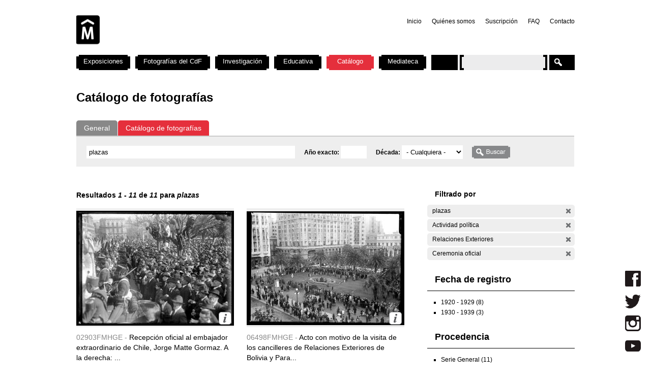

--- FILE ---
content_type: text/html; charset=utf-8
request_url: https://cdf.montevideo.gub.uy/buscar/fotos/plazas?filters=entity%3Afoto%20entity%3Afoto%20sm_prop_534%3A%22Actividad%20pol%C3%ADtica%22%20sm_prop_534%3A%22Relaciones%20Exteriores%22%20sm_prop_534%3A%22Ceremonia%20oficial%22
body_size: 365071
content:
<!DOCTYPE html PUBLIC "-//W3C//DTD XHTML 1.0 Strict//EN" "http://www.w3.org/TR/xhtml1/DTD/xhtml1-strict.dtd">
<html xmlns="http://www.w3.org/1999/xhtml" xml:lang="es" lang="es" dir="ltr">

<head>
<meta http-equiv="Content-Type" content="text/html; charset=utf-8" />

	<!-- Google tag (gtag.js) -->
	<script async src="https://www.googletagmanager.com/gtag/js?id=G-TSZPD4KCD2"></script>
	<script>
	  window.dataLayer = window.dataLayer || [];
	  function gtag(){dataLayer.push(arguments);}
	  gtag('js', new Date());

	  gtag('config', 'G-TSZPD4KCD2');
	</script>




  <title>Catálogo de fotografías | Centro de Fotografía de Montevideo</title>
  <meta http-equiv="Content-Type" content="text/html; charset=utf-8" />
<link rel="shortcut icon" href="/sites/cdf.montevideo.gub.uy/files/fav-web-cdf-2024.gif" type="image/x-icon" />
<meta name="description" content="El Centro de Fotografía (CdF) se dedica a conservar, documentar, generar, investigar y difundir imágenes fotográficas de interés para uruguayos y latinoamericanos. Se crea en 2002 y es unidad perteneciente a la División Información y Comunicación de la Intendencia de Montevideo." />
<meta name="abstract" content="El Centro de Fotografía (CdF) se dedica a conservar, documentar, generar, investigar y difundir imágenes fotográficas de interés para uruguayos y latinoamericanos." />
<meta name="keywords" content="Centro de Fotografía de Montevideo,CdF,fotografía,Intendencia de Montevideo" />
<link rel="canonical" href="https://cdf.montevideo.gub.uy/buscar/fotos/plazas" />
<meta name="revisit-after" content="1 day" />
  
<style type="text/css" media="all">
  @import "/modules/node/node.css?P";
  @import "/modules/system/defaults.css?P";
  @import "/modules/system/system.css?P";
  @import "/modules/system/system-menus.css?P";
  @import "/modules/user/user.css?P";
  @import "/sites/all/modules/contrib/cck/theme/content-module.css?P";
  @import "/sites/all/modules/contrib/ctools/css/ctools.css?P";
  @import "/sites/all/modules/contrib/date/date.css?P";
  @import "/sites/all/libraries/jquery.ui/themes/base/jquery-ui.css?P";
  @import "/sites/all/modules/contrib/date/date_popup/themes/datepicker.1.7.css?P";
  @import "/sites/all/modules/contrib/date/date_popup/themes/jquery.timeentry.css?P";
  @import "/sites/all/modules/contrib/dhtml_menu/dhtml_menu.css?P";
  @import "/sites/all/modules/contrib/filefield/filefield.css?P";
  @import "/sites/all/modules/contrib/panels/css/panels.css?P";
  @import "/sites/all/modules/contrib/simplenews/simplenews.css?P";
  @import "/sites/all/modules/contrib/views_slideshow/contrib/views_slideshow_singleframe/views_slideshow.css?P";
  @import "/sites/all/modules/contrib/views_slideshow/contrib/views_slideshow_thumbnailhover/views_slideshow.css?P";
  @import "/sites/all/modules/custom/top_bar/css/top_bar.css?P";
  @import "/sites/cdf.montevideo.gub.uy/modules/custom/modules/catalogo/css/catalogo.css?P";
  @import "/misc/farbtastic/farbtastic.css?P";
  @import "/sites/all/modules/contrib/calendar/calendar.css?P";
  @import "/sites/all/modules/contrib/extlink/extlink.css?P";
  @import "/sites/all/modules/contrib/cck/modules/fieldgroup/fieldgroup.css?P";
  @import "/sites/all/modules/custom/views/css/views.css?P";
  @import "/sites/all/modules/contrib/popups/popups.css?P";
  @import "/sites/all/modules/contrib/panels/plugins/layouts/twocol_stacked/twocol_stacked.css?P";
</style>
<style type="text/css" media="all">
  @import "/sites/all/libraries/colorbox/example4/colorbox.css?P";
  @import "/sites/all/modules/contrib/panels/plugins/layouts/onecol/onecol.css?P";
  @import "/sites/cdf.montevideo.gub.uy/modules/custom/modules/addtoany/addtoany.css?P";
  @import "/sites/cdf.montevideo.gub.uy/themes/cmdf/html-elements.css?P";
  @import "/sites/all/themes/contrib/zen/zen/tabs.css?P";
  @import "/sites/all/themes/contrib/zen/zen/messages.css?P";
  @import "/sites/all/themes/contrib/zen/zen/block-editing.css?P";
  @import "/sites/all/themes/contrib/zen/zen/wireframes.css?P";
  @import "/sites/cdf.montevideo.gub.uy/themes/cmdf/layout.css?P";
  @import "/sites/cdf.montevideo.gub.uy/themes/cmdf/cmdf.css?P";
  @import "/sites/cdf.montevideo.gub.uy/themes/cmdf/css/destacados.css?P";
  @import "/sites/cdf.montevideo.gub.uy/themes/cmdf/css/cabezal.css?P";
  @import "/sites/cdf.montevideo.gub.uy/themes/cmdf/css/muestras.css?P";
  @import "/sites/cdf.montevideo.gub.uy/themes/cmdf/css/bloques.css?P";
  @import "/sites/cdf.montevideo.gub.uy/themes/cmdf/css/listados.css?P";
  @import "/sites/cdf.montevideo.gub.uy/themes/cmdf/css/pedagogia.css?P";
  @import "/sites/cdf.montevideo.gub.uy/themes/cmdf/css/proyectos.css?P";
  @import "/sites/cdf.montevideo.gub.uy/themes/cmdf/css/investigacion.css?P";
  @import "/sites/cdf.montevideo.gub.uy/themes/cmdf/css/boletin.css?P";
  @import "/sites/cdf.montevideo.gub.uy/themes/cmdf/css/articulo.css?P";
  @import "/sites/cdf.montevideo.gub.uy/themes/cmdf/mail.css?P";
  @import "/sites/cdf.montevideo.gub.uy/themes/cmdf/css/redes.css?P";
  @import "/sites/cdf.montevideo.gub.uy/themes/cmdf/css/jquery.tweet.css?P";
  @import "/sites/cdf.montevideo.gub.uy/themes/cmdf/css/convocatorias.css?P";
  @import "/sites/cdf.montevideo.gub.uy/themes/cmdf/css/search.css?P";
  @import "/sites/cdf.montevideo.gub.uy/themes/cmdf/css/canalvideos.css?P";
</style>
<style type="text/css" media="print">
  @import "/sites/cdf.montevideo.gub.uy/themes/cmdf/print.css?P";
</style>

<!--[if IE]>
<link type="text/css" rel="stylesheet" media="all" href="/sites/cdf.montevideo.gub.uy/themes/cmdf/ie.css?P" />
<![endif]-->
  <script type="text/javascript" src="/sites/all/modules/contrib/jquery_update/replace/jquery.min.js?P"></script>
<script type="text/javascript" src="/misc/drupal.js?P"></script>
<script type="text/javascript" src="/sites/cdf.montevideo.gub.uy/files/languages/es_1b6db9a42d7b42b9b162a424582ca214.js?P"></script>
<script type="text/javascript" src="/sites/all/modules/contrib/dhtml_menu/dhtml_menu.js?P"></script>
<script type="text/javascript" src="/sites/all/modules/contrib/google_analytics/googleanalytics.js?P"></script>
<script type="text/javascript" src="/sites/all/modules/contrib/panels/js/panels.js?P"></script>
<script type="text/javascript" src="/sites/all/modules/contrib/views_slideshow/js/jquery.cycle.all.min.js?P"></script>
<script type="text/javascript" src="/sites/all/modules/contrib/views_slideshow/contrib/views_slideshow_singleframe/views_slideshow.js?P"></script>
<script type="text/javascript" src="/sites/all/modules/contrib/views_slideshow/contrib/views_slideshow_thumbnailhover/views_slideshow.js?P"></script>
<script type="text/javascript" src="/sites/all/modules/custom/top_bar/js/top_bar.js?P"></script>
<script type="text/javascript" src="/sites/cdf.montevideo.gub.uy/modules/custom/modules/catalogo/js/catalogo.js?P"></script>
<script type="text/javascript" src="/sites/cdf.montevideo.gub.uy/modules/custom/modules/catalogo/js/easyTooltip.js?P"></script>
<script type="text/javascript" src="/sites/all/modules/contrib/extlink/extlink.js?P"></script>
<script type="text/javascript" src="/sites/all/modules/contrib/popups/popups.js?P"></script>
<script type="text/javascript" src="/sites/cdf.montevideo.gub.uy/themes/cmdf/popups-skin.js?P"></script>
<script type="text/javascript" src="/sites/all/libraries/colorbox/colorbox/jquery.colorbox-min.js?P"></script>
<script type="text/javascript" src="/sites/all/libraries/twig/twig-min.js?P"></script>
<script type="text/javascript" src="/sites/all/modules/custom/apachesolr_custom_im_cdf/js/buscadorcdf-min.js?P"></script>
<script type="text/javascript" src="/sites/all/modules/custom/apachesolr/apachesolr.js?P"></script>
<script type="text/javascript" src="/sites/all/modules/contrib/jquery_update/replace/jquery.form.js?P"></script>
<script type="text/javascript" src="/sites/cdf.montevideo.gub.uy/themes/cmdf/js/script.js?P"></script>
<script type="text/javascript" src="/sites/cdf.montevideo.gub.uy/themes/cmdf/js/expandableText.js?P"></script>
<script type="text/javascript" src="/sites/cdf.montevideo.gub.uy/themes/cmdf/js/jquery.tweet.js?P"></script>
<script type="text/javascript">
<!--//--><![CDATA[//><!--
jQuery.extend(Drupal.settings, { "basePath": "/", "dhtmlMenu": { "slide": "slide", "siblings": 0, "relativity": 0, "children": 0, "clone": 0, "doubleclick": 0 }, "googleanalytics": { "trackOutbound": 1, "trackMailto": 1, "trackDownload": 1, "trackDownloadExtensions": "7z|aac|arc|arj|asf|asx|avi|bin|csv|doc|exe|flv|gif|gz|gzip|hqx|jar|jpe?g|js|mp(2|3|4|e?g)|mov(ie)?|msi|msp|pdf|phps|png|ppt|qtm?|ra(m|r)?|sea|sit|tar|tgz|torrent|txt|wav|wma|wmv|wpd|xls|xml|z|zip" }, "top_bar": { "imgLogoMontevideo": "sites/all/modules/custom/top_bar/images/solapaIM_azul.png", "clases": " con-margen-superior  top_bar_azul " }, "jcarousel": { "ajaxPath": "/jcarousel/ajax/views" }, "extlink": { "extTarget": "_blank", "extClass": 0, "extSubdomains": 1, "extExclude": "", "extInclude": "", "extCssExclude": "", "extCssExplicit": "", "extAlert": 0, "extAlertText": "This link will take you to an external web site. We are not responsible for their content.", "mailtoClass": 0 }, "popups": { "originalPath": "buscar/fotos/plazas", "defaultTargetSelector": "div.left-corner \x3e div.clear-block:last", "modulePath": "sites/all/modules/contrib/popups", "autoCloseFinalMessage": 0 }, "buscadorCDF": { "fotoPathPrefix": "/sites/cdf.montevideo.gub.uy/files/catalogo/originales", "nodePathPrefix": "/catalogo/foto", "notFoundThumbPath": "/sites/cdf.montevideo.gub.uy/files/catalogo/not_found_thumb.png", "notFoundFullPath": "/sites/cdf.montevideo.gub.uy/files/catalogo/not_found_full.png", "metadataWidth": 300, "escalaFoto": 0.9, "fotoAspectRatio": 1.3333333333333, "templatesPath": "/sites/all/modules/custom/apachesolr_custom_im_cdf/js", "metadataContainerId": "meta-container", "fotoContainerId": "foto-container", "fotoMinWidth": "500", "fotoMaxWidth": "1200", "fotoPreloadDeep": "2", "hideFacetsEnabled": 0, "autoPagerEnable": 0, "autoPagerProgressImg": "/sites/all/modules/custom/apachesolr_custom_im_cdf/images/ajax-loader.gif" }, "CToolsUrlIsAjaxTrusted": { "/buscar/fotos": true, "/buscar/fotos/plazas?filters=entity%3Afoto%20entity%3Afoto%20sm_prop_534%3A%22Actividad%20pol%C3%ADtica%22%20sm_prop_534%3A%22Relaciones%20Exteriores%22%20sm_prop_534%3A%22Ceremonia%20oficial%22": true }, "cssInit": { "node.css": true, "defaults.css": true, "system.css": true, "system-menus.css": true, "user.css": true, "content-module.css": true, "ctools.css": true, "date.css": true, "jquery-ui.css": true, "datepicker.1.7.css": true, "jquery.timeentry.css": true, "dhtml_menu.css": true, "filefield.css": true, "panels.css": true, "simplenews.css": true, "views_slideshow.css": true, "top_bar.css": true, "catalogo.css": true, "farbtastic.css": true, "calendar.css": true, "extlink.css": true, "fieldgroup.css": true, "views.css": true, "popups.css": true, "twocol_stacked.css": true, "colorbox.css": true, "search.css": true, "onecol.css": true, "addtoany.css": true, "html-elements.css": true, "tabs.css": true, "messages.css": true, "block-editing.css": true, "wireframes.css": true, "zen.css": true, "layout.css": true, "cmdf.css": true, "destacados.css": true, "cabezal.css": true, "muestras.css": true, "bloques.css": true, "listados.css": true, "pedagogia.css": true, "proyectos.css": true, "investigacion.css": true, "boletin.css": true, "articulo.css": true, "mail.css": true, "redes.css": true, "jquery.tweet.css": true, "convocatorias.css": true, "canalvideos.css": true }, "jsInit": { "misc/jquery.js": true, "misc/drupal.js": true, "sites/cdf.montevideo.gub.uy/files/languages/es_1b6db9a42d7b42b9b162a424582ca214.js": true, "sites/all/modules/contrib/dhtml_menu/dhtml_menu.js": true, "sites/all/modules/contrib/google_analytics/googleanalytics.js": true, "sites/all/modules/contrib/panels/js/panels.js": true, "sites/all/modules/contrib/views_slideshow/js/jquery.cycle.all.min.js": true, "sites/all/modules/contrib/views_slideshow/contrib/views_slideshow_singleframe/views_slideshow.js": true, "sites/all/modules/contrib/views_slideshow/contrib/views_slideshow_thumbnailhover/views_slideshow.js": true, "sites/all/modules/custom/top_bar/js/top_bar.js": true, "sites/cdf.montevideo.gub.uy/modules/custom/modules/catalogo/js/catalogo.js": true, "sites/cdf.montevideo.gub.uy/modules/custom/modules/catalogo/js/easyTooltip.js": true, "sites/all/modules/contrib/extlink/extlink.js": true, "misc/jquery.form.js": true, "sites/all/modules/contrib/popups/popups.js": true, "sites/cdf.montevideo.gub.uy/themes/cmdf/popups-skin.js": true, "sites/all/libraries/colorbox/colorbox/jquery.colorbox-min.js": true, "sites/all/libraries/twig/twig-min.js": true, "sites/all/modules/custom/apachesolr_custom_im_cdf/js/buscadorcdf-min.js": true, "sites/all/modules/custom/apachesolr/apachesolr.js": true, "sites/cdf.montevideo.gub.uy/themes/cmdf/js/script.js": true, "sites/cdf.montevideo.gub.uy/themes/cmdf/js/expandableText.js": true, "sites/cdf.montevideo.gub.uy/themes/cmdf/js/jquery.tweet.js": true } });
//--><!]]>
</script>
<script type="text/javascript">
<!--//--><![CDATA[//><!--
window.googleanalytics_search_results = 11;
//--><!]]>
</script>
<script type="text/javascript">
<!--//--><![CDATA[//><!--
var a2a_config=a2a_config||{},da2a={done:false,html_done:false,script_ready:false,script_load:function(){var a=document.createElement('script'),s=document.getElementsByTagName('script')[0];a.type='text/javascript';a.async=true;a.src='https://static.addtoany.com/menu/page.js';s.parentNode.insertBefore(a,s);da2a.script_load=function(){};},script_onready:function(){da2a.script_ready=true;if(da2a.html_done)da2a.init();},init:function(){for(var i=0,el,target,targets=da2a.targets,length=targets.length;i<length;i++){el=document.getElementById('da2a_'+(i+1));target=targets[i];a2a_config.linkname=target.title;a2a_config.linkurl=target.url;if(el)a2a.init('page',{target:el});da2a.done=true;}}};a2a_config.tracking_callback=['ready',da2a.script_onready];var a2a_config = a2a_config || {};
a2a_config.onclick = 1;
a2a_config.locale = "es-AR";
a2a_config.color_main = "E3E3E3"; 
a2a_config.color_border = "E3E3E3"; a2a_config.color_link_text = "333333"; a2a_config.color_link_text_hover = "333333";
a2a_config.border_size = 24;
a2a_config.num_services = 8;
//--><!]]>
</script>
</head>
<body class="not-front not-logged-in no-sidebars catalogo page-buscar-fotos-plazas section-buscar">

  <div id="page"><div id="page-inner">

    <a name="navigation-top" id="navigation-top"></a>
          <div id="skip-to-nav"><a href="#navigation">Skip to Navigation</a></div>
    
    <div id="header"><div id="header-inner" class="clear-block">

              <div id="logo-title">

                      <div id="logo"><a href="/" title="Inicio" rel="home"><img src="/sites/cdf.montevideo.gub.uy/files/cmdf_logo.gif" alt="Inicio" id="logo-image" /></a></div>
          
          
          
        </div> <!-- /#logo-title -->
      
              <div id="header-blocks" class="region region-header">
            <div id="block-menu-secondary-links" class="block block-menu region-odd even region-count-1 count-4"><div class="block-inner">

  
  <div class="content">
    <ul class="menu"><li class="leaf first dhtml-menu "><a href="/" title="" id="dhtml_menu-1346">Inicio</a></li>
<li class="leaf  dhtml-menu "><a href="/content/quienes-somos" title="" id="dhtml_menu-1347">Quiénes somos</a></li>
<li class="leaf  dhtml-menu "><a href="/newsletter/subscriptions" title="" id="dhtml_menu-1348">Suscripción</a></li>
<li class="leaf  dhtml-menu "><a href="/preguntasfrecuentes" title="" id="dhtml_menu-1532">FAQ</a></li>
<li class="leaf last dhtml-menu "><a href="/formulario/formulario-de-contacto" title="" id="dhtml_menu-1533">Contacto</a></li>
</ul>  </div>

  
</div></div> <!-- /block-inner, /block -->
        </div> <!-- /#header-blocks -->
      
    </div></div> <!-- /#header-inner, /#header -->

    <div id="main"><div id="main-inner" class="clear-block with-navbar">

      <div id="content"><div id="content-inner">

        
                  <div id="content-top" class="region region-content_top">
              <div id="block-panels_mini-texto_portada_investigacion" class="block block-panels_mini region-odd odd region-count-1 count-3"><div class="block-inner">

  
  <div class="content">
    <div class="panel-display panel-1col clear-block" id="mini-panel-texto_portada_investigacion">
  <div class="panel-panel panel-col">
    <div></div>
  </div>
</div>
  </div>

  
</div></div> <!-- /block-inner, /block -->
          </div> <!-- /#content-top -->
        
                  <div id="content-header">
                                      <h1 class="title">Catálogo de fotografías</h1>
                                                          </div> <!-- /#content-header -->
        
        <div id="content-area">
          <div class="panel-2col-stacked clear-block panel-display" id="buscador-fotos">
      <div class="panel-col-top panel-panel">
      <div class="inside"><div class="panel-pane pane-apachesolr-form"  id="page-search-form">
  
  
  
  <div class="pane-content">
    <div class="item-list"><ul id="search_types"><li id="contenido" class="first" title="Buscar en todo el sitio web del CdF"><a href="/buscar/contenido/plazas">General</a></li>
<li id="fotos" class="active first" title="Buscar solo en el Catálogo de fotografías"><a href="/buscar/fotos/plazas" class="active">Catálogo de fotografías</a></li>
</ul></div><form action="/buscar/fotos"  accept-charset="UTF-8" method="post" id="apachesolr-panels-search-form" class="search-form">
<div><div class="form-item" id="edit-keys-wrapper">
 <div class="container-inline"><div class="form-item" id="edit-keys-wrapper">
 <input type="text" maxlength="255" name="keys" id="edit-keys" size="20" value="plazas" class="form-text" />
</div>
<input type="hidden" name="FIELD_FECHA_ESTIMADA_HASTA" id="fecha_hasta" value=""  />
<div class="form-item" id="edit-anio-wrapper">
 <label for="edit-anio">Año exacto: </label>
 <input type="text" maxlength="128" name="anio" id="edit-anio" size="4" value="" class="form-text" />
</div>
<input type="hidden" name="fecha_desde" id="fecha_desde" value=""  />
<div class="form-item" id="edit-FIELD-FECHA-ESTIMADA-RANGO-INICIAL-wrapper">
 <label for="edit-FIELD-FECHA-ESTIMADA-RANGO-INICIAL">Década: </label>
 <select name="FIELD_FECHA_ESTIMADA_RANGO_INICIAL" class="form-select" id="edit-FIELD-FECHA-ESTIMADA-RANGO-INICIAL" ><option value="" selected="selected">- Cualquiera -</option><option value="tim_fecha_estimada:[1850 TO 1859]">1850 - 1859  (8)</option><option value="tim_fecha_estimada:[1860 TO 1869]">1860 - 1869  (25)</option><option value="tim_fecha_estimada:[1870 TO 1879]">1870 - 1879  (8)</option><option value="tim_fecha_estimada:[1880 TO 1889]">1880 - 1889  (15)</option><option value="tim_fecha_estimada:[1890 TO 1899]">1890 - 1899  (83)</option><option value="tim_fecha_estimada:[1900 TO 1909]">1900 - 1909  (194)</option><option value="tim_fecha_estimada:[1910 TO 1919]">1910 - 1919  (1438)</option><option value="tim_fecha_estimada:[1920 TO 1929]">1920 - 1929  (1372)</option><option value="tim_fecha_estimada:[1930 TO 1939]">1930 - 1939  (731)</option><option value="tim_fecha_estimada:[1940 TO 1949]">1940 - 1949  (438)</option><option value="tim_fecha_estimada:[1950 TO 1959]">1950 - 1959  (694)</option><option value="tim_fecha_estimada:[1960 TO 1969]">1960 - 1969  (1113)</option><option value="tim_fecha_estimada:[1970 TO 1979]">1970 - 1979  (355)</option><option value="tim_fecha_estimada:[1980 TO 1989]">1980 - 1989  (671)</option><option value="tim_fecha_estimada:[1990 TO 1999]">1990 - 1999  (395)</option><option value="tim_fecha_estimada:[2000 TO 2009]">2000 - 2009  (73)</option><option value="-tim_fecha_estimada:[* TO *]">Sin fecha</option></select>
</div>
<input type="submit" name="op" id="edit-submit" value="Buscar"  class="form-submit" />
</div>
</div>
<input type="hidden" name="form_build_id" id="form-8d4d283f77feafe87e5f8f535248ad31" value="form-8d4d283f77feafe87e5f8f535248ad31"  />
<input type="hidden" name="form_id" id="edit-apachesolr-panels-search-form" value="apachesolr_panels_search_form"  />

</div></form>
  </div>

  
  </div>
</div>
    </div>    
  
  <div class="center-wrapper">
    <div class="panel-col-first panel-panel">
      <div class="inside"><div class="panel-pane pane-apachesolr-info" >
  
  
  
  <div class="pane-content">
    Resultados <em>1</em> - <em>11</em> de <em>11</em> para <em>plazas</em>   </div>

  
  </div>
<div class="panel-region-separator"></div><div class="panel-pane pane-apachesolr-result" >
  
  
  
  <div class="pane-content">
    <ol class="search-results apachesolr_search-results">
  


  <li class="result-item entity-foto">
    <div class="r" id="02903FMHGE" >
      <div class="ri">
        <a href="javascript:void(0);" class="t">
        <img src='[data-uri]'  />        </a>
        <span class="bot" >
         <!-- podria ser recomendab le usar <input type="button" /> en lugar de <a> -->
         <a title="Ir a la ficha completa de la foto" class="info" href="/catalogo/foto/02903fmhge" >Más información</a>
        </span>
      </div> 
      <div class="ra" title="Recepción oficial al embajador extraordinario de Chile, Jorge Matte Gormaz. A la derecha: Plaza Independencia.">
        <p class="rc" title="Código de foto">02903FMHGE - </p>Recepción oficial al embajador extraordinario de Chile, Jorge Matte Gormaz. A la derecha: ...      </div>
      <div class="rs" style="display:none;"> 
        {"c":"02903FMHGE","idp":72436,"np":"Serie General","pt":"Gelatina y plata","pi":"Esc\u00e1ner","ps":"Vidrio","pk":["Relaciones Exteriores","Embajador","Actividad pol\u00edtica","Ceremonia oficial","B","Municipio","01","CCZ","P\u00fablico","Plaza Independencia","Militar","Caballo","Animal","Rep\u00fablica de Chile","Diplom\u00e1tico","MATTE GORMAZ Jorge"],"pf":"A\u00f1o 1921.","pa":"Recepci\u00f3n oficial al embajador extraordinario de Chile, Jorge Matte Gormaz. A la derecha: Plaza Independencia.","pidc":72436,"pc":"Serie General","pp":"Intendencia de Montevideo","pau":"S.d.","alta":"\/sites\/cdf.montevideo.gub.uy\/files\/catalogo\/alta\/02903FMHGE.tif"}      </div>
      <div class="rm" style="display:none;"> 
              </div>
              <div class="ie" style="display:none;"><ul class="propr"><li><strong>Técnica :</strong> Gelatina y plata</li><li><strong>Instrumento :</strong> Escáner</li><li><strong>Soporte :</strong> Vidrio</li><li><strong>Palabras Clave :</strong>Relaciones Exteriores, Embajador, Actividad política, Ceremonia oficial, B, Municipio, 01, CCZ, Público, Plaza Independencia, Militar, Caballo, Animal, República de Chile, Diplomático, MATTE GORMAZ Jorge</li><li><strong>Fecha :</strong> Año 1921.</li><li><strong>Id Padre :</strong> Recepción oficial al embajador extraordinario de Chile, Jorge Matte Gormaz. A la derecha: Plaza Independencia.</li><li><strong>Id contenedor :</strong> 72436</li><li><strong>Contenedor :</strong> Serie General</li><li><strong>Productor :</strong> Intendencia de Montevideo</li><li><strong>Autor :</strong> S.d.</li></ul></div>
                </div>
  </li>




  <li class="result-item entity-foto">
    <div class="r" id="06498FMHGE" >
      <div class="ri">
        <a href="javascript:void(0);" class="t">
        <img src='[data-uri]'  />        </a>
        <span class="bot" >
         <!-- podria ser recomendab le usar <input type="button" /> en lugar de <a> -->
         <a title="Ir a la ficha completa de la foto" class="info" href="/catalogo/foto/06498fmhge" >Más información</a>
        </span>
      </div> 
      <div class="ra" title="Acto con motivo de la visita de los cancilleres de Relaciones Exteriores de Bolivia y Paraguay. Plaza Independencia.">
        <p class="rc" title="Código de foto">06498FMHGE - </p>Acto con motivo de la visita de los cancilleres de Relaciones Exteriores de Bolivia y Para...      </div>
      <div class="rs" style="display:none;"> 
        {"c":"06498FMHGE","idp":72436,"np":"Serie General","pt":"Gelatina y plata","pi":"Esc\u00e1ner","ps":"Vidrio","pk":["Palacio Salvo","B","01","Municipio","CCZ","Centro","P\u00fablico","Plaza Independencia","Rep\u00fablica de Bolivia","Rep\u00fablica del Paraguay","Actividad pol\u00edtica","Relaciones Exteriores","Ceremonia oficial","Canciller"],"pf":"18 de julio de 1935.","pa":"Acto con motivo de la visita de los cancilleres de Relaciones Exteriores de Bolivia y Paraguay. Plaza Independencia.","pidc":72436,"pc":"Serie General","pp":"Intendencia de Montevideo","pau":"S.d.","alta":"\/sites\/cdf.montevideo.gub.uy\/files\/catalogo\/alta\/06498FMHGE.tif"}      </div>
      <div class="rm" style="display:none;"> 
              </div>
              <div class="ie" style="display:none;"><ul class="propr"><li><strong>Técnica :</strong> Gelatina y plata</li><li><strong>Instrumento :</strong> Escáner</li><li><strong>Soporte :</strong> Vidrio</li><li><strong>Palabras Clave :</strong>Palacio Salvo, B, 01, Municipio, CCZ, Centro, Público, Plaza Independencia, República de Bolivia, República del Paraguay, Actividad política, Relaciones Exteriores, Ceremonia oficial, Canciller</li><li><strong>Fecha :</strong> 18 de julio de 1935.</li><li><strong>Id Padre :</strong> Acto con motivo de la visita de los cancilleres de Relaciones Exteriores de Bolivia y Paraguay. Plaza Independencia.</li><li><strong>Id contenedor :</strong> 72436</li><li><strong>Contenedor :</strong> Serie General</li><li><strong>Productor :</strong> Intendencia de Montevideo</li><li><strong>Autor :</strong> S.d.</li></ul></div>
                </div>
  </li>




  <li class="result-item entity-foto">
    <div class="r" id="02905FMHGE" >
      <div class="ri">
        <a href="javascript:void(0);" class="t">
        <img src='[data-uri]'  />        </a>
        <span class="bot" >
         <!-- podria ser recomendab le usar <input type="button" /> en lugar de <a> -->
         <a title="Ir a la ficha completa de la foto" class="info" href="/catalogo/foto/02905fmhge" >Más información</a>
        </span>
      </div> 
      <div class="ra" title="Recepción oficial al embajador extraordinario de Chile, Jorge Matte Gormaz. Esquina de la Plaza Independencia y la calle Florida.">
        <p class="rc" title="Código de foto">02905FMHGE - </p>Recepción oficial al embajador extraordinario de Chile, Jorge Matte Gormaz. Esquina de la ...      </div>
      <div class="rs" style="display:none;"> 
        {"c":"02905FMHGE","idp":72436,"np":"Serie General","pt":"Gelatina y plata","pi":"Esc\u00e1ner","ps":"Vidrio","pk":["Animal","Carruaje","Plaza Independencia","Calle","Florida","Relaciones Exteriores","Diplom\u00e1tico","Rep\u00fablica de Chile","Embajador","Actividad pol\u00edtica","Ceremonia oficial","B","Municipio","01","CCZ","Militar","Caballo","P\u00fablico"],"pf":"A\u00f1o 1921.","pa":"Recepci\u00f3n oficial al embajador extraordinario de Chile, Jorge Matte Gormaz. Esquina de la Plaza Independencia y la calle Florida.","pidc":72436,"pc":"Serie General","pp":"Intendencia de Montevideo","pau":"S.d.","alta":"\/sites\/cdf.montevideo.gub.uy\/files\/catalogo\/alta\/02905FMHGE.tif"}      </div>
      <div class="rm" style="display:none;"> 
              </div>
              <div class="ie" style="display:none;"><ul class="propr"><li><strong>Técnica :</strong> Gelatina y plata</li><li><strong>Instrumento :</strong> Escáner</li><li><strong>Soporte :</strong> Vidrio</li><li><strong>Palabras Clave :</strong>Animal, Carruaje, Plaza Independencia, Calle, Florida, Relaciones Exteriores, Diplomático, República de Chile, Embajador, Actividad política, Ceremonia oficial, B, Municipio, 01, CCZ, Militar, Caballo, Público</li><li><strong>Fecha :</strong> Año 1921.</li><li><strong>Id Padre :</strong> Recepción oficial al embajador extraordinario de Chile, Jorge Matte Gormaz. Esquina de la Plaza Independencia y la calle Florida.</li><li><strong>Id contenedor :</strong> 72436</li><li><strong>Contenedor :</strong> Serie General</li><li><strong>Productor :</strong> Intendencia de Montevideo</li><li><strong>Autor :</strong> S.d.</li></ul></div>
                </div>
  </li>




  <li class="result-item entity-foto">
    <div class="r" id="02908FMHGE" >
      <div class="ri">
        <a href="javascript:void(0);" class="t">
        <img src='[data-uri]'  />        </a>
        <span class="bot" >
         <!-- podria ser recomendab le usar <input type="button" /> en lugar de <a> -->
         <a title="Ir a la ficha completa de la foto" class="info" href="/catalogo/foto/02908fmhge" >Más información</a>
        </span>
      </div> 
      <div class="ra" title="Recepción oficial al embajador extraordinario de Chile, Jorge Matte Gormaz. Plaza Independencia entre las calles Florida y Ciudadela.">
        <p class="rc" title="Código de foto">02908FMHGE - </p>Recepción oficial al embajador extraordinario de Chile, Jorge Matte Gormaz. Plaza Independ...      </div>
      <div class="rs" style="display:none;"> 
        {"c":"02908FMHGE","idp":72436,"np":"Serie General","pt":"Gelatina y plata","pi":"Esc\u00e1ner","ps":"Vidrio","pk":["Relaciones Exteriores","Diplom\u00e1tico","Rep\u00fablica de Chile","Embajador","Actividad pol\u00edtica","Ceremonia oficial","Municipio","01","CCZ","Militar","Caballo","Animal","P\u00fablico","Plaza Independencia","B","MATTE GORMAZ Jorge"],"pf":"A\u00f1o 1921.","pa":"Recepci\u00f3n oficial al embajador extraordinario de Chile, Jorge Matte Gormaz. Plaza Independencia entre las calles Florida y Ciudadela.","pidc":72436,"pc":"Serie General","pp":"Intendencia de Montevideo","pau":"S.d.","alta":"\/sites\/cdf.montevideo.gub.uy\/files\/catalogo\/alta\/02908FMHGE.tif"}      </div>
      <div class="rm" style="display:none;"> 
              </div>
              <div class="ie" style="display:none;"><ul class="propr"><li><strong>Técnica :</strong> Gelatina y plata</li><li><strong>Instrumento :</strong> Escáner</li><li><strong>Soporte :</strong> Vidrio</li><li><strong>Palabras Clave :</strong>Relaciones Exteriores, Diplomático, República de Chile, Embajador, Actividad política, Ceremonia oficial, Municipio, 01, CCZ, Militar, Caballo, Animal, Público, Plaza Independencia, B, MATTE GORMAZ Jorge</li><li><strong>Fecha :</strong> Año 1921.</li><li><strong>Id Padre :</strong> Recepción oficial al embajador extraordinario de Chile, Jorge Matte Gormaz. Plaza Independencia entre las calles Florida y Ciudadela.</li><li><strong>Id contenedor :</strong> 72436</li><li><strong>Contenedor :</strong> Serie General</li><li><strong>Productor :</strong> Intendencia de Montevideo</li><li><strong>Autor :</strong> S.d.</li></ul></div>
                </div>
  </li>




  <li class="result-item entity-foto">
    <div class="r" id="02910FMHGE" >
      <div class="ri">
        <a href="javascript:void(0);" class="t">
        <img src='[data-uri]'  />        </a>
        <span class="bot" >
         <!-- podria ser recomendab le usar <input type="button" /> en lugar de <a> -->
         <a title="Ir a la ficha completa de la foto" class="info" href="/catalogo/foto/02910fmhge" >Más información</a>
        </span>
      </div> 
      <div class="ra" title="Recepción oficial al embajador extraordinario de Chile, Jorge Matte Gormaz. Esquina de la Plaza Independencia y la calle Ciudadela.">
        <p class="rc" title="Código de foto">02910FMHGE - </p>Recepción oficial al embajador extraordinario de Chile, Jorge Matte Gormaz. Esquina de la ...      </div>
      <div class="rs" style="display:none;"> 
        {"c":"02910FMHGE","idp":72436,"np":"Serie General","pt":"Gelatina y plata","pi":"Esc\u00e1ner","ps":"Vidrio","pk":["Diplom\u00e1tico","Relaciones Exteriores","Plaza Independencia","Calle","P\u00fablico","Carruaje","CCZ","01","Municipio","B","Ceremonia oficial","Actividad pol\u00edtica","Embajador","Rep\u00fablica de Chile","MATTE GORMAZ Jorge"],"pf":"A\u00f1o 1921.","pa":"Recepci\u00f3n oficial al embajador extraordinario de Chile, Jorge Matte Gormaz. Esquina de la Plaza Independencia y la calle Ciudadela.","pidc":72436,"pc":"Serie General","pp":"Intendencia de Montevideo","pau":"S.d.","alta":"\/sites\/cdf.montevideo.gub.uy\/files\/catalogo\/alta\/02910FMHGE.tif"}      </div>
      <div class="rm" style="display:none;"> 
              </div>
              <div class="ie" style="display:none;"><ul class="propr"><li><strong>Técnica :</strong> Gelatina y plata</li><li><strong>Instrumento :</strong> Escáner</li><li><strong>Soporte :</strong> Vidrio</li><li><strong>Palabras Clave :</strong>Diplomático, Relaciones Exteriores, Plaza Independencia, Calle, Público, Carruaje, CCZ, 01, Municipio, B, Ceremonia oficial, Actividad política, Embajador, República de Chile, MATTE GORMAZ Jorge</li><li><strong>Fecha :</strong> Año 1921.</li><li><strong>Id Padre :</strong> Recepción oficial al embajador extraordinario de Chile, Jorge Matte Gormaz. Esquina de la Plaza Independencia y la calle Ciudadela.</li><li><strong>Id contenedor :</strong> 72436</li><li><strong>Contenedor :</strong> Serie General</li><li><strong>Productor :</strong> Intendencia de Montevideo</li><li><strong>Autor :</strong> S.d.</li></ul></div>
                </div>
  </li>




  <li class="result-item entity-foto">
    <div class="r" id="06496FMHGE" >
      <div class="ri">
        <a href="javascript:void(0);" class="t">
        <img src='[data-uri]'  />        </a>
        <span class="bot" >
         <!-- podria ser recomendab le usar <input type="button" /> en lugar de <a> -->
         <a title="Ir a la ficha completa de la foto" class="info" href="/catalogo/foto/06496fmhge" >Más información</a>
        </span>
      </div> 
      <div class="ra" title="Acto con motivo de la visita de los cancilleres de Relaciones Exteriores de Bolivia y Paraguay. Plaza Independencia. Al fondo, a la izquierda: Palacio Estévez.">
        <p class="rc" title="Código de foto">06496FMHGE - </p>Acto con motivo de la visita de los cancilleres de Relaciones Exteriores de Bolivia y Para...      </div>
      <div class="rs" style="display:none;"> 
        {"c":"06496FMHGE","idp":72436,"np":"Serie General","pt":"Gelatina y plata","pi":"Esc\u00e1ner","ps":"Vidrio","pk":["Rep\u00fablica del Paraguay","Actividad pol\u00edtica","Relaciones Exteriores","Ceremonia oficial","Plaza Independencia","Rep\u00fablica de Bolivia","Actividad escolar","Ni\u00f1a","Palacio Est\u00e9vez","Centro","Municipio","CCZ","B","01","Canciller"],"pf":"18 de julio de 1935.","pa":"Acto con motivo de la visita de los cancilleres de Relaciones Exteriores de Bolivia y Paraguay. Plaza Independencia. Al fondo, a la izquierda: Palacio Est\u00e9vez.","pidc":72436,"pc":"Serie General","pp":"Intendencia de Montevideo","pau":"S.d.","alta":"\/sites\/cdf.montevideo.gub.uy\/files\/catalogo\/alta\/06496FMHGE.tif"}      </div>
      <div class="rm" style="display:none;"> 
              </div>
              <div class="ie" style="display:none;"><ul class="propr"><li><strong>Técnica :</strong> Gelatina y plata</li><li><strong>Instrumento :</strong> Escáner</li><li><strong>Soporte :</strong> Vidrio</li><li><strong>Palabras Clave :</strong>República del Paraguay, Actividad política, Relaciones Exteriores, Ceremonia oficial, Plaza Independencia, República de Bolivia, Actividad escolar, Niña, Palacio Estévez, Centro, Municipio, CCZ, B, 01, Canciller</li><li><strong>Fecha :</strong> 18 de julio de 1935.</li><li><strong>Id Padre :</strong> Acto con motivo de la visita de los cancilleres de Relaciones Exteriores de Bolivia y Paraguay. Plaza Independencia. Al fondo, a la izquierda: Palacio Estévez.</li><li><strong>Id contenedor :</strong> 72436</li><li><strong>Contenedor :</strong> Serie General</li><li><strong>Productor :</strong> Intendencia de Montevideo</li><li><strong>Autor :</strong> S.d.</li></ul></div>
                </div>
  </li>




  <li class="result-item entity-foto">
    <div class="r" id="02904FMHGE" >
      <div class="ri">
        <a href="javascript:void(0);" class="t">
        <img src='[data-uri]'  />        </a>
        <span class="bot" >
         <!-- podria ser recomendab le usar <input type="button" /> en lugar de <a> -->
         <a title="Ir a la ficha completa de la foto" class="info" href="/catalogo/foto/02904fmhge" >Más información</a>
        </span>
      </div> 
      <div class="ra" title="Recepción oficial al embajador extraordinario de Chile, Jorge Matte Gormaz. Al fondo: Hotel Buenos Aires. Esquina de la Plaza Independencia y la calle Florida.">
        <p class="rc" title="Código de foto">02904FMHGE - </p>Recepción oficial al embajador extraordinario de Chile, Jorge Matte Gormaz. Al fondo: Hote...      </div>
      <div class="rs" style="display:none;"> 
        {"c":"02904FMHGE","idp":72436,"np":"Serie General","pt":"Gelatina y plata","pi":"Esc\u00e1ner","ps":"Vidrio","pk":["Calle","Militar","Caballo","Relaciones Exteriores","Animal","Carruaje","Hotel","Diplom\u00e1tico","Rep\u00fablica de Chile","Embajador","Actividad pol\u00edtica","Ceremonia oficial","B","Municipio","CCZ","01","Plaza Independencia","Florida","Buenos Aires","Estructura arquitect\u00f3nica","MATTE GORMAZ Jorge"],"pf":"A\u00f1o 1921.","pa":"Recepci\u00f3n oficial al embajador extraordinario de Chile, Jorge Matte Gormaz. Al fondo: Hotel Buenos Aires. Esquina de la Plaza Independencia y la calle Florida.","pidc":72436,"pc":"Serie General","pp":"Intendencia de Montevideo","pau":"S.d.","alta":"\/sites\/cdf.montevideo.gub.uy\/files\/catalogo\/alta\/02904FMHGE.tif"}      </div>
      <div class="rm" style="display:none;"> 
              </div>
              <div class="ie" style="display:none;"><ul class="propr"><li><strong>Técnica :</strong> Gelatina y plata</li><li><strong>Instrumento :</strong> Escáner</li><li><strong>Soporte :</strong> Vidrio</li><li><strong>Palabras Clave :</strong>Calle, Militar, Caballo, Relaciones Exteriores, Animal, Carruaje, Hotel, Diplomático, República de Chile, Embajador, Actividad política, Ceremonia oficial, B, Municipio, CCZ, 01, Plaza Independencia, Florida, Buenos Aires, Estructura arquitectónica, MATTE GORMAZ Jorge</li><li><strong>Fecha :</strong> Año 1921.</li><li><strong>Id Padre :</strong> Recepción oficial al embajador extraordinario de Chile, Jorge Matte Gormaz. Al fondo: Hotel Buenos Aires. Esquina de la Plaza Independencia y la calle Florida.</li><li><strong>Id contenedor :</strong> 72436</li><li><strong>Contenedor :</strong> Serie General</li><li><strong>Productor :</strong> Intendencia de Montevideo</li><li><strong>Autor :</strong> S.d.</li></ul></div>
                </div>
  </li>




  <li class="result-item entity-foto">
    <div class="r" id="02906FMHGE" >
      <div class="ri">
        <a href="javascript:void(0);" class="t">
        <img src='[data-uri]'  />        </a>
        <span class="bot" >
         <!-- podria ser recomendab le usar <input type="button" /> en lugar de <a> -->
         <a title="Ir a la ficha completa de la foto" class="info" href="/catalogo/foto/02906fmhge" >Más información</a>
        </span>
      </div> 
      <div class="ra" title="Recepción oficial al embajador extraordinario de Chile, Jorge Matte Gormaz. Al fondo: Palacio Estévez. Esquina de la Plaza Independencia y la calle Ciudadela.">
        <p class="rc" title="Código de foto">02906FMHGE - </p>Recepción oficial al embajador extraordinario de Chile, Jorge Matte Gormaz. Al fondo: Pala...      </div>
      <div class="rs" style="display:none;"> 
        {"c":"02906FMHGE","idp":72436,"np":"Serie General","pt":"Gelatina y plata","pi":"Esc\u00e1ner","ps":"Vidrio","pk":["Relaciones Exteriores","Diplom\u00e1tico","Rep\u00fablica de Chile","Embajador","Actividad pol\u00edtica","Ceremonia oficial","B","Municipio","01","CCZ","Militar","Caballo","Animal","Palacio Est\u00e9vez","Edificio de gobierno","Estructura arquitect\u00f3nica","Plaza Independencia","MATTE GORMAZ Jorge"],"pf":"A\u00f1o 1921.","pa":"Recepci\u00f3n oficial al embajador extraordinario de Chile, Jorge Matte Gormaz. Al fondo: Palacio Est\u00e9vez. Esquina de la Plaza Independencia y la calle Ciudadela.","pidc":72436,"pc":"Serie General","pp":"Intendencia de Montevideo","pau":"S.d.","alta":"\/sites\/cdf.montevideo.gub.uy\/files\/catalogo\/alta\/02906FMHGE.tif"}      </div>
      <div class="rm" style="display:none;"> 
              </div>
              <div class="ie" style="display:none;"><ul class="propr"><li><strong>Técnica :</strong> Gelatina y plata</li><li><strong>Instrumento :</strong> Escáner</li><li><strong>Soporte :</strong> Vidrio</li><li><strong>Palabras Clave :</strong>Relaciones Exteriores, Diplomático, República de Chile, Embajador, Actividad política, Ceremonia oficial, B, Municipio, 01, CCZ, Militar, Caballo, Animal, Palacio Estévez, Edificio de gobierno, Estructura arquitectónica, Plaza Independencia, MATTE GORMAZ Jorge</li><li><strong>Fecha :</strong> Año 1921.</li><li><strong>Id Padre :</strong> Recepción oficial al embajador extraordinario de Chile, Jorge Matte Gormaz. Al fondo: Palacio Estévez. Esquina de la Plaza Independencia y la calle Ciudadela.</li><li><strong>Id contenedor :</strong> 72436</li><li><strong>Contenedor :</strong> Serie General</li><li><strong>Productor :</strong> Intendencia de Montevideo</li><li><strong>Autor :</strong> S.d.</li></ul></div>
                </div>
  </li>




  <li class="result-item entity-foto">
    <div class="r" id="02909FMHGE" >
      <div class="ri">
        <a href="javascript:void(0);" class="t">
        <img src='[data-uri]'  />        </a>
        <span class="bot" >
         <!-- podria ser recomendab le usar <input type="button" /> en lugar de <a> -->
         <a title="Ir a la ficha completa de la foto" class="info" href="/catalogo/foto/02909fmhge" >Más información</a>
        </span>
      </div> 
      <div class="ra" title="Recepción oficial al embajador extraordinario de Chile, Jorge Matte Gormaz. Al centro: Jorge Matte Gormaz y Juan Antonio Buero. Plaza Independencia.">
        <p class="rc" title="Código de foto">02909FMHGE - </p>Recepción oficial al embajador extraordinario de Chile, Jorge Matte Gormaz. Al centro: Jor...      </div>
      <div class="rs" style="display:none;"> 
        {"c":"02909FMHGE","idp":72436,"np":"Serie General","pt":"Gelatina y plata","pi":"Esc\u00e1ner","ps":"Vidrio","pk":["MATTE GORMAZ Jorge","Diplom\u00e1tico","Rep\u00fablica de Chile","Embajador","Actividad pol\u00edtica","Ceremonia oficial","B","Municipio","01","CCZ","Militar","Caballo","Animal","Carruaje","Plaza Independencia","Conductor","Ministro","Relaciones Exteriores","BUERO Juan Antonio"],"pf":"A\u00f1o 1921.","pa":"Recepci\u00f3n oficial al embajador extraordinario de Chile, Jorge Matte Gormaz. Al centro: Jorge Matte Gormaz y Juan Antonio Buero. Plaza Independencia.","pidc":72436,"pc":"Serie General","pp":"Intendencia de Montevideo","pau":"S.d.","alta":"\/sites\/cdf.montevideo.gub.uy\/files\/catalogo\/alta\/02909FMHGE.tif"}      </div>
      <div class="rm" style="display:none;"> 
              </div>
              <div class="ie" style="display:none;"><ul class="propr"><li><strong>Técnica :</strong> Gelatina y plata</li><li><strong>Instrumento :</strong> Escáner</li><li><strong>Soporte :</strong> Vidrio</li><li><strong>Palabras Clave :</strong>MATTE GORMAZ Jorge, Diplomático, República de Chile, Embajador, Actividad política, Ceremonia oficial, B, Municipio, 01, CCZ, Militar, Caballo, Animal, Carruaje, Plaza Independencia, Conductor, Ministro, Relaciones Exteriores, BUERO Juan Antonio</li><li><strong>Fecha :</strong> Año 1921.</li><li><strong>Id Padre :</strong> Recepción oficial al embajador extraordinario de Chile, Jorge Matte Gormaz. Al centro: Jorge Matte Gormaz y Juan Antonio Buero. Plaza Independencia.</li><li><strong>Id contenedor :</strong> 72436</li><li><strong>Contenedor :</strong> Serie General</li><li><strong>Productor :</strong> Intendencia de Montevideo</li><li><strong>Autor :</strong> S.d.</li></ul></div>
                </div>
  </li>




  <li class="result-item entity-foto">
    <div class="r" id="06499FMHGE" >
      <div class="ri">
        <a href="javascript:void(0);" class="t">
        <img src='[data-uri]'  />        </a>
        <span class="bot" >
         <!-- podria ser recomendab le usar <input type="button" /> en lugar de <a> -->
         <a title="Ir a la ficha completa de la foto" class="info" href="/catalogo/foto/06499fmhge" >Más información</a>
        </span>
      </div> 
      <div class="ra" title="Acto con motivo de la visita de los cancilleres de Relaciones Exteriores de Bolivia y Paraguay. Plaza Independencia. Al centro: Monumento a José Gervasio Artigas.">
        <p class="rc" title="Código de foto">06499FMHGE - </p>Acto con motivo de la visita de los cancilleres de Relaciones Exteriores de Bolivia y Para...      </div>
      <div class="rs" style="display:none;"> 
        {"c":"06499FMHGE","idp":72436,"np":"Serie General","pt":"Gelatina y plata","pi":"Esc\u00e1ner","ps":"Vidrio","pk":["Ceremonia oficial","Relaciones Exteriores","Actividad pol\u00edtica","Rep\u00fablica de Bolivia","Rep\u00fablica del Paraguay","B","01","Centro","Municipio","CCZ","ARTIGAS Jos\u00e9 Gervasio","Monumento conmemorativo","P\u00fablico","Canciller"],"pf":"18 de julio de 1935.","pa":"Acto con motivo de la visita de los cancilleres de Relaciones Exteriores de Bolivia y Paraguay. Plaza Independencia. Al centro: Monumento a Jos\u00e9 Gervasio Artigas.","pidc":72436,"pc":"Serie General","pp":"Intendencia de Montevideo","pau":"S.d.","alta":"\/sites\/cdf.montevideo.gub.uy\/files\/catalogo\/alta\/06499FMHGE.tif"}      </div>
      <div class="rm" style="display:none;"> 
              </div>
              <div class="ie" style="display:none;"><ul class="propr"><li><strong>Técnica :</strong> Gelatina y plata</li><li><strong>Instrumento :</strong> Escáner</li><li><strong>Soporte :</strong> Vidrio</li><li><strong>Palabras Clave :</strong>Ceremonia oficial, Relaciones Exteriores, Actividad política, República de Bolivia, República del Paraguay, B, 01, Centro, Municipio, CCZ, ARTIGAS José Gervasio, Monumento conmemorativo, Público, Canciller</li><li><strong>Fecha :</strong> 18 de julio de 1935.</li><li><strong>Id Padre :</strong> Acto con motivo de la visita de los cancilleres de Relaciones Exteriores de Bolivia y Paraguay. Plaza Independencia. Al centro: Monumento a José Gervasio Artigas.</li><li><strong>Id contenedor :</strong> 72436</li><li><strong>Contenedor :</strong> Serie General</li><li><strong>Productor :</strong> Intendencia de Montevideo</li><li><strong>Autor :</strong> S.d.</li></ul></div>
                </div>
  </li>




  <li class="result-item entity-foto">
    <div class="r" id="02902FMHGE" >
      <div class="ri">
        <a href="javascript:void(0);" class="t">
        <img src='[data-uri]'  />        </a>
        <span class="bot" >
         <!-- podria ser recomendab le usar <input type="button" /> en lugar de <a> -->
         <a title="Ir a la ficha completa de la foto" class="info" href="/catalogo/foto/02902fmhge" >Más información</a>
        </span>
      </div> 
      <div class="ra" title="Recepción oficial al embajador extraordinario de Chile, Jorge Matte Gormaz. A la derecha: Palacio Estévez.">
        <p class="rc" title="Código de foto">02902FMHGE - </p>Recepción oficial al embajador extraordinario de Chile, Jorge Matte Gormaz. A la derecha: ...      </div>
      <div class="rs" style="display:none;"> 
        {"c":"02902FMHGE","idp":72436,"np":"Serie General","pt":"Gelatina y plata","pi":"Esc\u00e1ner","ps":"Vidrio","pk":["Relaciones Exteriores","Diplom\u00e1tico","Rep\u00fablica de Chile","Embajador","Actividad pol\u00edtica","Ceremonia oficial","B","Municipio","01","CCZ","Militar","Caballo","Animal","P\u00fablico","Palacio Est\u00e9vez","Edificio de gobierno","Plaza Independencia","MATTE GORMAZ Jorge"],"pf":"A\u00f1o 1921.","pa":"Recepci\u00f3n oficial al embajador extraordinario de Chile, Jorge Matte Gormaz. A la derecha: Palacio Est\u00e9vez.","pidc":72436,"pc":"Serie General","pp":"Intendencia de Montevideo","pau":"S.d.","alta":"\/sites\/cdf.montevideo.gub.uy\/files\/catalogo\/alta\/02902FMHGE.tif"}      </div>
      <div class="rm" style="display:none;"> 
              </div>
              <div class="ie" style="display:none;"><ul class="propr"><li><strong>Técnica :</strong> Gelatina y plata</li><li><strong>Instrumento :</strong> Escáner</li><li><strong>Soporte :</strong> Vidrio</li><li><strong>Palabras Clave :</strong>Relaciones Exteriores, Diplomático, República de Chile, Embajador, Actividad política, Ceremonia oficial, B, Municipio, 01, CCZ, Militar, Caballo, Animal, Público, Palacio Estévez, Edificio de gobierno, Plaza Independencia, MATTE GORMAZ Jorge</li><li><strong>Fecha :</strong> Año 1921.</li><li><strong>Id Padre :</strong> Recepción oficial al embajador extraordinario de Chile, Jorge Matte Gormaz. A la derecha: Palacio Estévez.</li><li><strong>Id contenedor :</strong> 72436</li><li><strong>Contenedor :</strong> Serie General</li><li><strong>Productor :</strong> Intendencia de Montevideo</li><li><strong>Autor :</strong> S.d.</li></ul></div>
                </div>
  </li>

</ol>
  </div>

  
  </div>
</div>
    </div>
    <div class="panel-col-last panel-panel">
      <div class="inside"><div class="panel-pane pane-block pane-apachesolr-cdf-facets-cdf-currentsearch" >
  
      <h2 class="pane-title">Filtrado por</h2>
  
  
  <div class="pane-content">
    <div class="item-list"><h3></h3><ul class="cdf-result-info"><li class="first"><p class="apachesolr-unclick" title="Quitar filtro"><a href="/buscar/fotos/?filters=entity%3Afoto%20entity%3Afoto%20sm_prop_534%3A%22Actividad%20pol%C3%ADtica%22%20sm_prop_534%3A%22Relaciones%20Exteriores%22%20sm_prop_534%3A%22Ceremonia%20oficial%22" class="apachesolr-unclick">(-)</a> plazas</p></li>
<li><p class="apachesolr-unclick" title="Quitar filtro"><a href="/buscar/fotos/plazas?filters=entity%3Afoto%20entity%3Afoto%20sm_prop_534%3A%22Relaciones%20Exteriores%22%20sm_prop_534%3A%22Ceremonia%20oficial%22" class="apachesolr-unclick">(-)</a> Actividad política</p></li>
<li><p class="apachesolr-unclick" title="Quitar filtro"><a href="/buscar/fotos/plazas?filters=entity%3Afoto%20entity%3Afoto%20sm_prop_534%3A%22Actividad%20pol%C3%ADtica%22%20sm_prop_534%3A%22Ceremonia%20oficial%22" class="apachesolr-unclick">(-)</a> Relaciones Exteriores</p></li>
<li class="last"><p class="apachesolr-unclick" title="Quitar filtro"><a href="/buscar/fotos/plazas?filters=entity%3Afoto%20entity%3Afoto%20sm_prop_534%3A%22Actividad%20pol%C3%ADtica%22%20sm_prop_534%3A%22Relaciones%20Exteriores%22" class="apachesolr-unclick">(-)</a> Ceremonia oficial</p></li>
</ul></div>  </div>

  
  </div>
<div class="panel-region-separator"></div><div class="panel-pane pane-block pane-apachesolr-cdf-facets-tim-fecha-estimada" >
  
      <h2 class="pane-title">Fecha de registro</h2>
  
  
  <div class="pane-content">
    <div class="item-list"><ul><li class="first"><a href="/buscar/fotos/plazas?filters=entity%3Afoto%20entity%3Afoto%20sm_prop_534%3A%22Actividad%20pol%C3%ADtica%22%20sm_prop_534%3A%22Relaciones%20Exteriores%22%20sm_prop_534%3A%22Ceremonia%20oficial%22%20tim_fecha_estimada%3A%5B1920%20TO%201929%5D" class="apachesolr-facet">1920 - 1929 (8)</a></li>
<li class="last"><a href="/buscar/fotos/plazas?filters=entity%3Afoto%20entity%3Afoto%20sm_prop_534%3A%22Actividad%20pol%C3%ADtica%22%20sm_prop_534%3A%22Relaciones%20Exteriores%22%20sm_prop_534%3A%22Ceremonia%20oficial%22%20tim_fecha_estimada%3A%5B1930%20TO%201939%5D" class="apachesolr-facet">1930 - 1939 (3)</a></li>
</ul></div>  </div>

  
  </div>
<div class="panel-region-separator"></div><div class="panel-pane pane-block pane-apachesolr-cdf-facets-ss-nombre-padre" >
  
      <h2 class="pane-title">Procedencia</h2>
  
  
  <div class="pane-content">
    <div class="item-list"><ul><li class="first last"><a href="/buscar/fotos/plazas?filters=entity%3Afoto%20entity%3Afoto%20sm_prop_534%3A%22Actividad%20pol%C3%ADtica%22%20sm_prop_534%3A%22Relaciones%20Exteriores%22%20sm_prop_534%3A%22Ceremonia%20oficial%22%20ss_nombre_padre%3A%22Serie%20General%22" class="apachesolr-facet">Serie General (11)</a></li>
</ul></div>  </div>

  
  </div>
<div class="panel-region-separator"></div><div class="panel-pane pane-block pane-apachesolr-cdf-facets-sm-prop-534" >
  
      <h2 class="pane-title">Palabras clave</h2>
  
  
  <div class="pane-content">
    <div class="item-list"><ul><li class="first"><p class="apachesolr-unclick" title="Quitar filtro"><a href="/buscar/fotos/plazas?filters=entity%3Afoto%20entity%3Afoto%20sm_prop_534%3A%22Relaciones%20Exteriores%22%20sm_prop_534%3A%22Ceremonia%20oficial%22" class="apachesolr-unclick">(-)</a> Actividad política</p></li>
<li><p class="apachesolr-unclick" title="Quitar filtro"><a href="/buscar/fotos/plazas?filters=entity%3Afoto%20entity%3Afoto%20sm_prop_534%3A%22Actividad%20pol%C3%ADtica%22%20sm_prop_534%3A%22Relaciones%20Exteriores%22" class="apachesolr-unclick">(-)</a> Ceremonia oficial</p></li>
<li><p class="apachesolr-unclick" title="Quitar filtro"><a href="/buscar/fotos/plazas?filters=entity%3Afoto%20entity%3Afoto%20sm_prop_534%3A%22Actividad%20pol%C3%ADtica%22%20sm_prop_534%3A%22Ceremonia%20oficial%22" class="apachesolr-unclick">(-)</a> Relaciones Exteriores</p></li>
<li><a href="/buscar/fotos/plazas?filters=entity%3Afoto%20entity%3Afoto%20sm_prop_534%3A%22Actividad%20pol%C3%ADtica%22%20sm_prop_534%3A%22Relaciones%20Exteriores%22%20sm_prop_534%3A%22Ceremonia%20oficial%22%20sm_prop_534%3A01" class="apachesolr-facet">01 (11)</a></li>
<li><a href="/buscar/fotos/plazas?filters=entity%3Afoto%20entity%3Afoto%20sm_prop_534%3A%22Actividad%20pol%C3%ADtica%22%20sm_prop_534%3A%22Relaciones%20Exteriores%22%20sm_prop_534%3A%22Ceremonia%20oficial%22%20sm_prop_534%3AB" class="apachesolr-facet">B (11)</a></li>
<li><a href="/buscar/fotos/plazas?filters=entity%3Afoto%20entity%3Afoto%20sm_prop_534%3A%22Actividad%20pol%C3%ADtica%22%20sm_prop_534%3A%22Relaciones%20Exteriores%22%20sm_prop_534%3A%22Ceremonia%20oficial%22%20sm_prop_534%3ACCZ" class="apachesolr-facet">CCZ (11)</a></li>
<li><a href="/buscar/fotos/plazas?filters=entity%3Afoto%20entity%3Afoto%20sm_prop_534%3A%22Actividad%20pol%C3%ADtica%22%20sm_prop_534%3A%22Relaciones%20Exteriores%22%20sm_prop_534%3A%22Ceremonia%20oficial%22%20sm_prop_534%3AMunicipio" class="apachesolr-facet">Municipio (11)</a></li>
<li><a href="/buscar/fotos/plazas?filters=entity%3Afoto%20entity%3Afoto%20sm_prop_534%3A%22Actividad%20pol%C3%ADtica%22%20sm_prop_534%3A%22Relaciones%20Exteriores%22%20sm_prop_534%3A%22Ceremonia%20oficial%22%20sm_prop_534%3A%22Plaza%20Independencia%22" class="apachesolr-facet">Plaza Independencia (10)</a></li>
<li><a href="/buscar/fotos/plazas?filters=entity%3Afoto%20entity%3Afoto%20sm_prop_534%3A%22Actividad%20pol%C3%ADtica%22%20sm_prop_534%3A%22Relaciones%20Exteriores%22%20sm_prop_534%3A%22Ceremonia%20oficial%22%20sm_prop_534%3ADiplom%C3%A1tico" class="apachesolr-facet">Diplomático (8)</a></li>
<li><a href="/buscar/fotos/plazas?filters=entity%3Afoto%20entity%3Afoto%20sm_prop_534%3A%22Actividad%20pol%C3%ADtica%22%20sm_prop_534%3A%22Relaciones%20Exteriores%22%20sm_prop_534%3A%22Ceremonia%20oficial%22%20sm_prop_534%3AEmbajador" class="apachesolr-facet">Embajador (8)</a></li>
<li class="apachesolr-hidden-facet"><a href="/buscar/fotos/plazas?filters=entity%3Afoto%20entity%3Afoto%20sm_prop_534%3A%22Actividad%20pol%C3%ADtica%22%20sm_prop_534%3A%22Relaciones%20Exteriores%22%20sm_prop_534%3A%22Ceremonia%20oficial%22%20sm_prop_534%3A%22Rep%C3%BAblica%20de%20Chile%22" class="apachesolr-facet">República de Chile (8)</a></li>
<li class="apachesolr-hidden-facet"><a href="/buscar/fotos/plazas?filters=entity%3Afoto%20entity%3Afoto%20sm_prop_534%3A%22Actividad%20pol%C3%ADtica%22%20sm_prop_534%3A%22Relaciones%20Exteriores%22%20sm_prop_534%3A%22Ceremonia%20oficial%22%20sm_prop_534%3AAnimal" class="apachesolr-facet">Animal (7)</a></li>
<li class="apachesolr-hidden-facet"><a href="/buscar/fotos/plazas?filters=entity%3Afoto%20entity%3Afoto%20sm_prop_534%3A%22Actividad%20pol%C3%ADtica%22%20sm_prop_534%3A%22Relaciones%20Exteriores%22%20sm_prop_534%3A%22Ceremonia%20oficial%22%20sm_prop_534%3ACaballo" class="apachesolr-facet">Caballo (7)</a></li>
<li class="apachesolr-hidden-facet"><a href="/buscar/fotos/plazas?filters=entity%3Afoto%20entity%3Afoto%20sm_prop_534%3A%22Actividad%20pol%C3%ADtica%22%20sm_prop_534%3A%22Relaciones%20Exteriores%22%20sm_prop_534%3A%22Ceremonia%20oficial%22%20sm_prop_534%3A%22MATTE%20GORMAZ%20Jorge%22" class="apachesolr-facet">MATTE GORMAZ Jorge (7)</a></li>
<li class="apachesolr-hidden-facet"><a href="/buscar/fotos/plazas?filters=entity%3Afoto%20entity%3Afoto%20sm_prop_534%3A%22Actividad%20pol%C3%ADtica%22%20sm_prop_534%3A%22Relaciones%20Exteriores%22%20sm_prop_534%3A%22Ceremonia%20oficial%22%20sm_prop_534%3AMilitar" class="apachesolr-facet">Militar (7)</a></li>
<li class="apachesolr-hidden-facet"><a href="/buscar/fotos/plazas?filters=entity%3Afoto%20entity%3Afoto%20sm_prop_534%3A%22Actividad%20pol%C3%ADtica%22%20sm_prop_534%3A%22Relaciones%20Exteriores%22%20sm_prop_534%3A%22Ceremonia%20oficial%22%20sm_prop_534%3AP%C3%BAblico" class="apachesolr-facet">Público (7)</a></li>
<li class="apachesolr-hidden-facet"><a href="/buscar/fotos/plazas?filters=entity%3Afoto%20entity%3Afoto%20sm_prop_534%3A%22Actividad%20pol%C3%ADtica%22%20sm_prop_534%3A%22Relaciones%20Exteriores%22%20sm_prop_534%3A%22Ceremonia%20oficial%22%20sm_prop_534%3ACarruaje" class="apachesolr-facet">Carruaje (4)</a></li>
<li class="apachesolr-hidden-facet"><a href="/buscar/fotos/plazas?filters=entity%3Afoto%20entity%3Afoto%20sm_prop_534%3A%22Actividad%20pol%C3%ADtica%22%20sm_prop_534%3A%22Relaciones%20Exteriores%22%20sm_prop_534%3A%22Ceremonia%20oficial%22%20sm_prop_534%3ACalle" class="apachesolr-facet">Calle (3)</a></li>
<li class="apachesolr-hidden-facet"><a href="/buscar/fotos/plazas?filters=entity%3Afoto%20entity%3Afoto%20sm_prop_534%3A%22Actividad%20pol%C3%ADtica%22%20sm_prop_534%3A%22Relaciones%20Exteriores%22%20sm_prop_534%3A%22Ceremonia%20oficial%22%20sm_prop_534%3ACanciller" class="apachesolr-facet">Canciller (3)</a></li>
<li class="apachesolr-hidden-facet"><a href="/buscar/fotos/plazas?filters=entity%3Afoto%20entity%3Afoto%20sm_prop_534%3A%22Actividad%20pol%C3%ADtica%22%20sm_prop_534%3A%22Relaciones%20Exteriores%22%20sm_prop_534%3A%22Ceremonia%20oficial%22%20sm_prop_534%3ACentro" class="apachesolr-facet">Centro (3)</a></li>
<li class="apachesolr-hidden-facet"><a href="/buscar/fotos/plazas?filters=entity%3Afoto%20entity%3Afoto%20sm_prop_534%3A%22Actividad%20pol%C3%ADtica%22%20sm_prop_534%3A%22Relaciones%20Exteriores%22%20sm_prop_534%3A%22Ceremonia%20oficial%22%20sm_prop_534%3A%22Palacio%20Est%C3%A9vez%22" class="apachesolr-facet">Palacio Estévez (3)</a></li>
<li class="apachesolr-hidden-facet"><a href="/buscar/fotos/plazas?filters=entity%3Afoto%20entity%3Afoto%20sm_prop_534%3A%22Actividad%20pol%C3%ADtica%22%20sm_prop_534%3A%22Relaciones%20Exteriores%22%20sm_prop_534%3A%22Ceremonia%20oficial%22%20sm_prop_534%3A%22Rep%C3%BAblica%20de%20Bolivia%22" class="apachesolr-facet">República de Bolivia (3)</a></li>
<li class="apachesolr-hidden-facet"><a href="/buscar/fotos/plazas?filters=entity%3Afoto%20entity%3Afoto%20sm_prop_534%3A%22Actividad%20pol%C3%ADtica%22%20sm_prop_534%3A%22Relaciones%20Exteriores%22%20sm_prop_534%3A%22Ceremonia%20oficial%22%20sm_prop_534%3A%22Rep%C3%BAblica%20del%20Paraguay%22" class="apachesolr-facet">República del Paraguay (3)</a></li>
<li class="apachesolr-hidden-facet"><a href="/buscar/fotos/plazas?filters=entity%3Afoto%20entity%3Afoto%20sm_prop_534%3A%22Actividad%20pol%C3%ADtica%22%20sm_prop_534%3A%22Relaciones%20Exteriores%22%20sm_prop_534%3A%22Ceremonia%20oficial%22%20sm_prop_534%3A%22Edificio%20de%20gobierno%22" class="apachesolr-facet">Edificio de gobierno (2)</a></li>
<li class="apachesolr-hidden-facet"><a href="/buscar/fotos/plazas?filters=entity%3Afoto%20entity%3Afoto%20sm_prop_534%3A%22Actividad%20pol%C3%ADtica%22%20sm_prop_534%3A%22Relaciones%20Exteriores%22%20sm_prop_534%3A%22Ceremonia%20oficial%22%20sm_prop_534%3A%22Estructura%20arquitect%C3%B3nica%22" class="apachesolr-facet">Estructura arquitectónica (2)</a></li>
<li class="apachesolr-hidden-facet"><a href="/buscar/fotos/plazas?filters=entity%3Afoto%20entity%3Afoto%20sm_prop_534%3A%22Actividad%20pol%C3%ADtica%22%20sm_prop_534%3A%22Relaciones%20Exteriores%22%20sm_prop_534%3A%22Ceremonia%20oficial%22%20sm_prop_534%3AFlorida" class="apachesolr-facet">Florida (2)</a></li>
<li class="apachesolr-hidden-facet"><a href="/buscar/fotos/plazas?filters=entity%3Afoto%20entity%3Afoto%20sm_prop_534%3A%22Actividad%20pol%C3%ADtica%22%20sm_prop_534%3A%22Relaciones%20Exteriores%22%20sm_prop_534%3A%22Ceremonia%20oficial%22%20sm_prop_534%3A%22ARTIGAS%20Jos%C3%A9%20Gervasio%22" class="apachesolr-facet">ARTIGAS José Gervasio (1)</a></li>
<li class="apachesolr-hidden-facet"><a href="/buscar/fotos/plazas?filters=entity%3Afoto%20entity%3Afoto%20sm_prop_534%3A%22Actividad%20pol%C3%ADtica%22%20sm_prop_534%3A%22Relaciones%20Exteriores%22%20sm_prop_534%3A%22Ceremonia%20oficial%22%20sm_prop_534%3A%22Actividad%20escolar%22" class="apachesolr-facet">Actividad escolar (1)</a></li>
<li class="apachesolr-hidden-facet"><a href="/buscar/fotos/plazas?filters=entity%3Afoto%20entity%3Afoto%20sm_prop_534%3A%22Actividad%20pol%C3%ADtica%22%20sm_prop_534%3A%22Relaciones%20Exteriores%22%20sm_prop_534%3A%22Ceremonia%20oficial%22%20sm_prop_534%3A%22BUERO%20Juan%20Antonio%22" class="apachesolr-facet">BUERO Juan Antonio (1)</a></li>
<li class="apachesolr-hidden-facet"><a href="/buscar/fotos/plazas?filters=entity%3Afoto%20entity%3Afoto%20sm_prop_534%3A%22Actividad%20pol%C3%ADtica%22%20sm_prop_534%3A%22Relaciones%20Exteriores%22%20sm_prop_534%3A%22Ceremonia%20oficial%22%20sm_prop_534%3A%22Buenos%20Aires%22" class="apachesolr-facet">Buenos Aires (1)</a></li>
<li class="apachesolr-hidden-facet"><a href="/buscar/fotos/plazas?filters=entity%3Afoto%20entity%3Afoto%20sm_prop_534%3A%22Actividad%20pol%C3%ADtica%22%20sm_prop_534%3A%22Relaciones%20Exteriores%22%20sm_prop_534%3A%22Ceremonia%20oficial%22%20sm_prop_534%3AConductor" class="apachesolr-facet">Conductor (1)</a></li>
<li class="apachesolr-hidden-facet"><a href="/buscar/fotos/plazas?filters=entity%3Afoto%20entity%3Afoto%20sm_prop_534%3A%22Actividad%20pol%C3%ADtica%22%20sm_prop_534%3A%22Relaciones%20Exteriores%22%20sm_prop_534%3A%22Ceremonia%20oficial%22%20sm_prop_534%3AHotel" class="apachesolr-facet">Hotel (1)</a></li>
<li class="apachesolr-hidden-facet"><a href="/buscar/fotos/plazas?filters=entity%3Afoto%20entity%3Afoto%20sm_prop_534%3A%22Actividad%20pol%C3%ADtica%22%20sm_prop_534%3A%22Relaciones%20Exteriores%22%20sm_prop_534%3A%22Ceremonia%20oficial%22%20sm_prop_534%3AMinistro" class="apachesolr-facet">Ministro (1)</a></li>
<li class="apachesolr-hidden-facet"><a href="/buscar/fotos/plazas?filters=entity%3Afoto%20entity%3Afoto%20sm_prop_534%3A%22Actividad%20pol%C3%ADtica%22%20sm_prop_534%3A%22Relaciones%20Exteriores%22%20sm_prop_534%3A%22Ceremonia%20oficial%22%20sm_prop_534%3A%22Monumento%20conmemorativo%22" class="apachesolr-facet">Monumento conmemorativo (1)</a></li>
<li class="apachesolr-hidden-facet"><a href="/buscar/fotos/plazas?filters=entity%3Afoto%20entity%3Afoto%20sm_prop_534%3A%22Actividad%20pol%C3%ADtica%22%20sm_prop_534%3A%22Relaciones%20Exteriores%22%20sm_prop_534%3A%22Ceremonia%20oficial%22%20sm_prop_534%3ANi%C3%B1a" class="apachesolr-facet">Niña (1)</a></li>
<li class="apachesolr-hidden-facet last"><a href="/buscar/fotos/plazas?filters=entity%3Afoto%20entity%3Afoto%20sm_prop_534%3A%22Actividad%20pol%C3%ADtica%22%20sm_prop_534%3A%22Relaciones%20Exteriores%22%20sm_prop_534%3A%22Ceremonia%20oficial%22%20sm_prop_534%3A%22Palacio%20Salvo%22" class="apachesolr-facet">Palacio Salvo (1)</a></li>
</ul></div>  </div>

  
  </div>
<div class="panel-region-separator"></div><div class="panel-pane pane-block pane-apachesolr-cdf-facets-ss-prop-574" >
  
      <h2 class="pane-title">Técnica fotográfica</h2>
  
  
  <div class="pane-content">
    <div class="item-list"><ul><li class="first last"><a href="/buscar/fotos/plazas?filters=entity%3Afoto%20entity%3Afoto%20sm_prop_534%3A%22Actividad%20pol%C3%ADtica%22%20sm_prop_534%3A%22Relaciones%20Exteriores%22%20sm_prop_534%3A%22Ceremonia%20oficial%22%20ss_prop_574%3A%22Gelatina%20y%20plata%22" class="apachesolr-facet">Gelatina y plata (11)</a></li>
</ul></div>  </div>

  
  </div>
<div class="panel-region-separator"></div><div class="panel-pane pane-block pane-apachesolr-cdf-facets-ss-prop-613" >
  
      <h2 class="pane-title">Tipo de soporte</h2>
  
  
  <div class="pane-content">
    <div class="item-list"><ul><li class="first last"><a href="/buscar/fotos/plazas?filters=entity%3Afoto%20entity%3Afoto%20sm_prop_534%3A%22Actividad%20pol%C3%ADtica%22%20sm_prop_534%3A%22Relaciones%20Exteriores%22%20sm_prop_534%3A%22Ceremonia%20oficial%22%20ss_prop_613%3AVidrio" class="apachesolr-facet">Vidrio (11)</a></li>
</ul></div>  </div>

  
  </div>
<div class="panel-region-separator"></div><div class="panel-pane pane-block pane-apachesolr-cdf-facets-ss-prop-649" >
  
      <h2 class="pane-title">Condiciones de reproducción</h2>
  
  
  <div class="pane-content">
    <div class="item-list"><ul><li class="first last"><a href="/buscar/fotos/plazas?filters=entity%3Afoto%20entity%3Afoto%20sm_prop_534%3A%22Actividad%20pol%C3%ADtica%22%20sm_prop_534%3A%22Relaciones%20Exteriores%22%20sm_prop_534%3A%22Ceremonia%20oficial%22%20ss_prop_649%3A%22Dominio%20P%C3%BAblico%20%28Licencia%20CC0%201.0%20Universal%29%22" class="apachesolr-facet">Dominio Público (Licencia CC0 1.0 Universal) (11)</a></li>
</ul></div>  </div>

  
  </div>
</div>
    </div>
  </div>

  </div>
        </div>

        
        
      </div></div> <!-- /#content-inner, /#content -->

              <div id="navbar"><div id="navbar-inner" class="clear-block region region-navbar">

          <a name="navigation" id="navigation"></a>

          
          
          
            <div id="block-menu-primary-links" class="block block-menu region-odd odd region-count-1 count-1"><div class="block-inner">

  
  <div class="content">
    <ul class="menu"><li class="leaf first dhtml-menu "><a href="/exposiciones" title="" id="dhtml_menu-1342">Exposiciones</a></li>
<li class="leaf  dhtml-menu "><a href="/fotografiasdelcdf" title="" id="dhtml_menu-1343">Fotografías del CdF</a></li>
<li class="leaf  dhtml-menu "><a href="/investigacion" title="" id="dhtml_menu-1344">Investigación</a></li>
<li class="leaf  dhtml-menu "><a href="/educativa" title="" id="dhtml_menu-1345">Educativa</a></li>
<li class="leaf  dhtml-menu "><a href="/catalogo" title="" id="dhtml_menu-11639">Catálogo</a></li>
<li class="leaf last dhtml-menu "><a href="/articulo/mediateca-cdf-0" title="" id="dhtml_menu-12316">Mediateca</a></li>
</ul>  </div>

  
</div></div> <!-- /block-inner, /block -->
  <div id="block-search-0" class="block block-search region-even even region-count-2 count-2"><div class="block-inner">

  
  <div class="content">
    <form action="/buscar/fotos/plazas?filters=entity%3Afoto%20entity%3Afoto%20sm_prop_534%3A%22Actividad%20pol%C3%ADtica%22%20sm_prop_534%3A%22Relaciones%20Exteriores%22%20sm_prop_534%3A%22Ceremonia%20oficial%22"  accept-charset="UTF-8" method="post" id="search-block-form">
<div><div class="container-inline">
  <div class="form-item" id="edit-search-block-form-1-wrapper">
 <label for="edit-search-block-form-1"> </label>
 <input type="text" maxlength="128" name="search_block_form" id="edit-search-block-form-1" size="15" value="" title="Escriba lo que quiere buscar." class="form-text" />
</div>
  <input type="image" id="edit-submit" name="op" title="Buscar" src="/sites/cdf.montevideo.gub.uy/themes/cmdf/images/lupa.png" class="form-submit"/>
  <input type="hidden" name="form_build_id" id="form-te3BFz6iwjf16a63yhful47franrBU-3z23G65h1f3Q" value="form-te3BFz6iwjf16a63yhful47franrBU-3z23G65h1f3Q"  />
<input type="hidden" name="form_id" id="edit-search-block-form" value="search_block_form"  />
</div>



</div></form>
  </div>

  
</div></div> <!-- /block-inner, /block -->

        </div></div> <!-- /#navbar-inner, /#navbar -->
      
      
      
    </div></div> <!-- /#main-inner, /#main -->

          <div id="footer"><div id="footer-inner" class="region region-footer">

        
          <div id="block-addtoany-0" class="block block-addtoany region-odd odd region-count-1 count-5"><div class="block-inner">

  
  <div class="content">
    
		<a class="da2a_button" href="http://www.addtoany.com/share_save?linkurl=https%3A%2F%2Fcdf.montevideo.gub.uy%2Fbuscar%2Ffotos%2Fplazas&amp;linkname=Cat%C3%A1logo%20de%20fotograf%C3%ADas" id="da2a_1"><img src="/sites/cdf.montevideo.gub.uy/themes/cmdf/images/boton_compartir.png" alt="Compartir esta página"/></a>
		<script type="text/javascript">
<!--//--><![CDATA[//><!--
da2a.script_load();
//--><!]]>
</script>
		  </div>

  
</div></div> <!-- /block-inner, /block -->
  <div id="block-views-destacados3-block_1" class="block block-views region-even even region-count-2 count-6"><div class="block-inner">

  
  <div class="content">
    <div class="view view-destacados3 view-id-destacados3 view-display-id-block_1 view-dom-id-3f858149a9a51e8e470e52de5c50f9f6">
    
  
  
      <div class="view-content">
        <div class="views-row views-row-1 views-row-odd views-row-first">
      
  <div class="views-field-field-imagen2-fid">
                <span class="field-content"><a href="http://cdf.montevideo.gub.uy/convocatorias" target="_blank"><img  class="imagefield imagefield-field_imagen2" width="201" height="35" alt="" src="https://cdf.montevideo.gub.uy/system/files/destacados3/convocatorias_1.jpg?1453839917" /></a></span>
  </div>
  </div>
  <div class="views-row views-row-2 views-row-even">
      
  <div class="views-field-field-imagen2-fid">
                <span class="field-content"><a href="http://cdf.montevideo.gub.uy/educativa" target="_blank"><img  class="imagefield imagefield-field_imagen2" width="115" height="35" alt="" src="https://cdf.montevideo.gub.uy/system/files/destacados3/talleres.jpg?1454081698" /></a></span>
  </div>
  </div>
  <div class="views-row views-row-3 views-row-odd">
      
  <div class="views-field-field-imagen2-fid">
                <span class="field-content"><a href="https://issuu.com/cmdf/docs" target="_blank"><img  class="imagefield imagefield-field_imagen2" width="91" height="35" alt="" src="https://cdf.montevideo.gub.uy/system/files/destacados3/libros.jpg?1490295467" /></a></span>
  </div>
  </div>
  <div class="views-row views-row-4 views-row-even">
      
  <div class="views-field-field-imagen2-fid">
                <span class="field-content"><a href="https://www.youtube.com/@CdFMontevideo" target="_blank"><img  class="imagefield imagefield-field_imagen2" width="91" height="35" alt="" src="https://cdf.montevideo.gub.uy/system/files/destacados3/videos.jpg?1490295507" /></a></span>
  </div>
  </div>
  <div class="views-row views-row-5 views-row-odd">
      
  <div class="views-field-field-imagen2-fid">
                <span class="field-content"><a href="https://redlafoto.org.uy/" target="_blank"><img  class="imagefield imagefield-field_imagen2" width="980" height="300" alt="" src="https://cdf.montevideo.gub.uy/system/files/destacados3/destacado_3_redlafoto_v1.jpg?1577188772" /></a></span>
  </div>
  </div>
  <div class="views-row views-row-6 views-row-even">
      
  <div class="views-field-field-imagen2-fid">
                <span class="field-content"><a href="https://cdf.montevideo.gub.uy/articulo/el-archivo-historico-disponible-en-alta-resolucion" target="_blank"><img  class="imagefield imagefield-field_imagen2" width="980" height="300" alt="" src="https://cdf.montevideo.gub.uy/system/files/destacados3/destacado_archivo_2024.jpg?1728404415" /></a></span>
  </div>
  </div>
  <div class="views-row views-row-7 views-row-odd">
      
  <div class="views-field-field-imagen2-fid">
                <span class="field-content"><a href="https://cdf.montevideo.gub.uy/articulo/cdf-premio-nacional-de-calidad-2019" target="_blank"><img  class="imagefield imagefield-field_imagen2" width="980" height="308" alt="" src="https://cdf.montevideo.gub.uy/system/files/destacados3/destacado-premio.jpg?1585670471" /></a></span>
  </div>
  </div>
  <div class="views-row views-row-8 views-row-even">
      
  <div class="views-field-field-imagen2-fid">
                <span class="field-content"><a href="https://cdf.montevideo.gub.uy/articulo/tienda-cdf" target="_blank"><img  class="imagefield imagefield-field_imagen2" width="980" height="300" alt="" src="https://cdf.montevideo.gub.uy/system/files/destacados3/destacado_tienda_01.jpg?1728484358" /></a></span>
  </div>
  </div>
  <div class="views-row views-row-9 views-row-odd">
      
  <div class="views-field-field-imagen2-fid">
                <span class="field-content"><a href="https://cdf.montevideo.gub.uy/articulo/fotogalerias-en-montevideo" target="_blank"><img  class="imagefield imagefield-field_imagen2" width="980" height="300" alt="" src="https://cdf.montevideo.gub.uy/system/files/destacados3/destacado_fotogalerias.png?1740582621" /></a></span>
  </div>
  </div>
  <div class="views-row views-row-10 views-row-even views-row-last">
      
  <div class="views-field-field-imagen2-fid">
                <span class="field-content"><a href="https://cdf.montevideo.gub.uy/articulo/memorias-de-barrio" target="_blank"><img  class="imagefield imagefield-field_imagen2" width="980" height="300" alt="" src="https://cdf.montevideo.gub.uy/system/files/destacados3/destacado_memorias_de_barrio_0.png?1756485217" /></a></span>
  </div>
  </div>
    </div>
  
  
  
  
  
  
</div>   </div>

  
</div></div> <!-- /block-inner, /block -->

      </div></div> <!-- /#footer-inner, /#footer -->
    
  </div></div> <!-- /#page-inner, /#page -->

      <div id="closure-blocks" class="region region-closure">  <div id="block-block-2" class="block block-block region-odd odd region-count-1 count-7"><div class="block-inner">

  
  <div class="content">
    
<div id='pie_con_links'>
    <div class='bloque_links'>	
	<div id=cabezal_links>
	    <div class='pie_links_1'>
		 INSTITUCIONALES
	    </div>
	    <div class='pie_links_2'>
		 SECCIONES
	    </div>

	    <div class='pie_links_2'>
		 DESTACADOS
	    </div>

	    <div class='pie_links_3'>
	    </div>

	</div>

	<div id=cuerpo_links>
	    <div class='pie_links_1'>
	       <ul class="links"><li class="menu-1346 first"><a href="/" title="">Inicio</a></li>
<li class="menu-1347"><a href="/content/quienes-somos" title="">Quiénes somos</a></li>
<li class="menu-1348"><a href="/newsletter/subscriptions" title="">Suscripción</a></li>
<li class="menu-1532"><a href="/preguntasfrecuentes" title="">FAQ</a></li>
<li class="menu-1533 last"><a href="/formulario/formulario-de-contacto" title="">Contacto</a></li>
</ul>
	    </div>
	    <div class='pie_links_2'>
	       <ul class="links"><li class="menu-1342 first"><a href="/exposiciones" title="">Exposiciones</a></li>
<li class="menu-1343"><a href="/fotografiasdelcdf" title="">Fotografías del CdF</a></li>
<li class="menu-1344"><a href="/investigacion" title="">Investigación</a></li>
<li class="menu-1345"><a href="/educativa" title="">Educativa</a></li>
<li class="menu-11639"><a href="/catalogo" title="">Catálogo</a></li>
<li class="menu-12316 last"><a href="/articulo/mediateca-cdf-0" title="">Mediateca</a></li>
</ul>
	    </div>

	    <div class='pie_links_2 pie_links_3'>
		<ul class="menu"><li class="leaf first dhtml-menu "><a href="http://cdf.montevideo.gub.uy/articulo/muff" title="" id="dhtml_menu-11293">MUFF, festival de fotografía</a></li>
<li class="leaf  dhtml-menu "><a href="https://www.youtube.com/@CdFMontevideo" title="Las actividades del CdF se transmiten en vivo y quedan guardadas en nuestro canal de YouTube." id="dhtml_menu-11264">Canal de YouTube</a></li>
<li class="leaf  dhtml-menu "><a href="http://cdf.montevideo.gub.uy/convocatorias" title="Todas las convocatorias abiertas que realiza el CdF" id="dhtml_menu-11298">Convocatorias</a></li>
<li class="leaf  dhtml-menu "><a href="https://cdf.montevideo.gub.uy/articulo/lineas-de-tiempo" title="" id="dhtml_menu-11766">Líneas de tiempo</a></li>
<li class="leaf last dhtml-menu "><a href="https://cdf.montevideo.gub.uy/actividad/fotoviaje-un-viaje-fotografico-traves-del-archivo-del-cdf-0" title="" id="dhtml_menu-12011">Fotoviaje</a></li>
</ul>
	    </div>

	    <div class='pie_links_2 pie_links_3'>
		<ul class="menu"><li class="leaf first dhtml-menu "><a href="https://cdf.montevideo.gub.uy/articulo/tienda-cdf" title="Condiciones de uso, precios y productos a la venta que el CdF ofrece al público." id="dhtml_menu-11294">CdF Tienda</a></li>
<li class="leaf  dhtml-menu "><a href="https://cdf.montevideo.gub.uy/system/files/logos_imcdf.pdf" title="" id="dhtml_menu-12044">Descargar logo CdF</a></li>
<li class="leaf  dhtml-menu "><a href="http://cdf.montevideo.gub.uy/articulo/escuelas-de-fotografia" title="" id="dhtml_menu-11295">Escuelas de fotografía</a></li>
<li class="leaf  dhtml-menu "><a href="http://www.suenodelarazon.org/" title="" id="dhtml_menu-12007">Revista Sueño de la Razón</a></li>
<li class="leaf last dhtml-menu "><a href="https://cdf.montevideo.gub.uy/recorrido3d/el-archivo-liberado-sede/index.htm" title="" id="dhtml_menu-12321">Recorrido 3D por Sede CdF</a></li>
</ul>
	    </div>
	</div>
    </div>


</div>
<!--
<div id='pie_con_links'>
<div id=cabezal_links>
    <div class="pie_links_1">
         Institucionales <span class='links_cerrados'> + </span>
    </div>
    <div class="pie_links_2">
         Secciones<span class='links_cerrados'> + </span>
    </div>

    <div class="pie_links_2">
         CDF tv<span class='links_cerrados'> + </span>
    </div>

    <div class="pie_links_3">
         Links de Interés<span class='links_cerrados'> + </span>
    </div>



    <div class='link-redes-sociales'>
           <a href='http://vimeo.com/centrodefotografia' id='logo_vimeo' target='_blank'  title='vimeo'>&nbsp;</a>
 
            <a href='https://twitter.com/#!/CDF_IM' id='logo_twitter'  target='_blank' title='Siganos en Twitter' >&nbsp;</a>


            <a href='http://www.facebook.com/CdfCentroDeFotografiaDeMontevideo' id='logo_facebook' target='_blank'  title='Siganos en Facebook'>&nbsp;</a>

            <a href='http://www.historypin.com/profile/view/CMDF/' id='logo_historypin' target='_blank'  title='historypin'>&nbsp;</a>


            <a href='http://www.youtube.com/user/CMDFIMM/featured' id='logo_youtube' target='_blank'  title='Canal en Youtube'>&nbsp;</a>

   </div>
</div>

<div id=cuerpo_links>
    <div class="pie_links_1">
       <ul class="links"><li class="menu-1346 first"><a href="/" title="">Inicio</a></li>
<li class="menu-1347"><a href="/content/quienes-somos" title="">Quiénes somos</a></li>
<li class="menu-1348"><a href="/newsletter/subscriptions" title="">Suscripción</a></li>
<li class="menu-1532"><a href="/preguntasfrecuentes" title="">FAQ</a></li>
<li class="menu-1533 last"><a href="/formulario/formulario-de-contacto" title="">Contacto</a></li>
</ul>    </div>
    <div class="pie_links_2">
       <ul class="links"><li class="menu-1342 first"><a href="/exposiciones" title="">Exposiciones</a></li>
<li class="menu-1343"><a href="/fotografiasdelcdf" title="">Fotografías del CdF</a></li>
<li class="menu-1344"><a href="/investigacion" title="">Investigación</a></li>
<li class="menu-1345"><a href="/educativa" title="">Educativa</a></li>
<li class="menu-11639"><a href="/catalogo" title="">Catálogo</a></li>
<li class="menu-12316 last"><a href="/articulo/mediateca-cdf-0" title="">Mediateca</a></li>
</ul>    </div>

    <div class="pie_links_2">
         <ul class="links">
                                   <li class=""><a title="f/22. ciclo televisivo 2012" href="https://vimeo.com/album/2026016" target="_blank">f/22. ciclo televisivo 2012</a></li>
                                   <li class=""><a title="Fotograma tev&eacute; 2011" href="http://www.youtube.com/playlist?list=PL4C4C8E64404934F3&feature=view_all" target="_blank">Fotograma tev&eacute; 2011</a></li>
                                   <li class=""><a title="f/22. ciclo televisivo 2010" href="http://www.youtube.com/playlist?list=PL86AE47D85E13B098&feature=edit_ok" target="_blank">f/22. ciclo televisivo 2010</a></li>
                             </ul>    </div>

    <div class="pie_links_2 pie_links_3">
         <ul class="menu"><li class="leaf first dhtml-menu "><a href="http://cdf.montevideo.gub.uy/articulo/lineas-de-tiempo" title="" id="dhtml_menu-10744">Líneas de tiempo</a></li>
<li class="leaf  dhtml-menu "><a href="http://cdf.montevideo.gub.uy/fotografia/ventas_2011/index.php" title="" id="dhtml_menu-9411">CdF Tienda</a></li>
<li class="leaf  dhtml-menu "><a href="http://suenodelarazon.org/revista/" title="" id="dhtml_menu-9407">Sueño de la razón</a></li>
<li class="leaf last dhtml-menu "><a href="http://cdf.montevideo.gub.uy/system/files/escuelas.pdf" title="" id="dhtml_menu-9410">Escuelas de Fotografía [pdf]</a></li>
</ul>    </div>
</div>

</div>

-->  </div>

  
</div></div> <!-- /block-inner, /block -->
  <div id="block-block-6" class="block block-block region-even even region-count-2 count-8"><div class="block-inner">

  
  <div class="content">
    <div class="bloque-patrocinadores">
<div class="bloque-patrocinadores-leyenda">
PATROCINAN
</div>
<div class="bloque-patrocinadores-lista">
<!--
   <div class="bloque-patrocinadores-patronizador bloque-patrocinadores-patronizador-1">
      <img width="91" height="55" src="/system/files/patrocinadores/logo_tenaris.png" alt="tenaris" />
   </div>
   <div class="bloque-patrocinadores-patronizador bloque-patrocinadores-patronizador-2">
      <img width="73" height="55" src="/system/files/patrocinadores/logo_proa.png" alt="proa" />
   </div>
--><!--
   <div class="bloque-patrocinadores-patronizador bloque-patrocinadores-patronizador-1">
      <img width="91" height="55" src="/system/files/patrocinadores/logo_tenaris.png" alt="tenaris" />
   </div>
   <div class="bloque-patrocinadores-patronizador bloque-patrocinadores-patronizador-2">
      <img width="73" height="55" src="/system/files/patrocinadores/logo_proa.png" alt="proa" />
   </div>
--><div class="bloque-patrocinadores-patronizador bloque-patrocinadores-patronizador-2">
      <img width="347" height="50" src="/system/files/patrocinadores/logos_tenaris_proa.png" alt="Patrocinadores" />
   </div>
</div>
</div>
  </div>

  
</div></div> <!-- /block-inner, /block -->
  <div id="block-block-3" class="block block-block region-odd odd region-count-3 count-9"><div class="block-inner">

  
  <div class="content">
    <div id='pie-pagina-info-cdf'>
<img width="62" height="43" src="/system/files/logo_pie_cdf.png" alt="" /><br />
Av. 18 de Julio 885<br />
(entre Andes y Convención)<br />
CP 11100. Montevideo. Uruguay <br />
Tel: [598 2] 1950 7960<br />
Mail: <a href="mailto:CdF@imm.gub.uy">CdF@imm.gub.uy</a><br />
Lunes, miércoles, jueves, viernes: de 10 a 19.30 h. <br>
Martes: de 10 a 21 h. Sábados de 9.30 a 14.30 h.
</p>
</div>

<div id='pie-pagina-info-im'>
<img src="/system/files/logo_IM_150px.png" alt="" /> 
<br />
Intendencia de Montevideo<br />
Edificio Sede: Av. 18 de Julio 1360<br />
Tel: [598 2] 1950 <br />
Montevideo, Uruguay | CP. 11200
</div>  </div>

  
</div></div> <!-- /block-inner, /block -->
</div>
  
  <script type="text/javascript">
<!--//--><![CDATA[//><!--
var _gaq = _gaq || [];_gaq.push(["_setAccount", "UA-29955656-1"]);_gaq.push(["_setDomainName", ".cdf.montevideo.gub.uy"]);_gaq.push(["_trackPageview", (window.googleanalytics_search_results) ? "/search/fotos?search=plazas\x26sc=catalogo\r" : "/search/fotos?search=no-results:plazas\x26sc=catalogo\r\x26cat=no-results"]);(function() {var ga = document.createElement("script");ga.type = "text/javascript";ga.async = true;ga.src = ("https:" == document.location.protocol ? "https://ssl" : "http://www") + ".google-analytics.com/ga.js";var s = document.getElementsByTagName("script")[0];s.parentNode.insertBefore(ga, s);})();
//--><!]]>
</script>
<script type="text/javascript">
<!--//--><![CDATA[//><!--
da2a.targets=[
{title:'Catálogo de fotografías',url:'https://cdf.montevideo.gub.uy/buscar/fotos/plazas'}];
da2a.html_done=true;if(da2a.script_ready&&!da2a.done)da2a.init();da2a.script_load();
//--><!]]>
</script>

<!--redes sociales flotantes-->
  <div class="redes-sociales-laterales-block">
    <div class="redes-sociales-laterales-item"><a href="https://www.facebook.com/cdfmontevideo/"><img alt="Ir al Facebook del CdF" src="https://cdf.montevideo.gub.uy/sites/cdf.montevideo.gub.uy/themes/cmdf/images/iconos-redes/fb0.png" \=""></a></div>
    <div class="redes-sociales-laterales-item"><a href="https://twitter.com/CDF_IM"><img alt="Ir al Twitter del CdF" src="https://cdf.montevideo.gub.uy/sites/cdf.montevideo.gub.uy/themes/cmdf/images/iconos-redes/tw1.png" \=""></a></div>
    <div class="redes-sociales-laterales-item"><a href="https://www.instagram.com/cdfmontevideo"><img alt="Ir al Instagram" src="https://cdf.montevideo.gub.uy/sites/cdf.montevideo.gub.uy/themes/cmdf/images/iconos-redes/ig1.png" \=""></a></div>
    <div class="redes-sociales-laterales-item"><a href="https://www.youtube.com/c/CdFMontevideo"><img alt="Ir al canal de Youtube del CdF" src="https://cdf.montevideo.gub.uy/sites/cdf.montevideo.gub.uy/themes/cmdf/images/iconos-redes/yt11.png" \=""></a></div>
  </div>


</body>
</html>
<script id="f5_cspm">(function(){var f5_cspm={f5_p:'KLOLMKKIEPCGKABIJJPBBOCMLFOMMKINKPHHGNEJILHBNIICPFJJDBIIJCNDEDCPHHABBFHDAAKCEAMNMCAABDNEAAGOMGLJPDEHNMBAIPCFHKLKFBCCFOBIOAKDEMAB',setCharAt:function(str,index,chr){if(index>str.length-1)return str;return str.substr(0,index)+chr+str.substr(index+1);},get_byte:function(str,i){var s=(i/16)|0;i=(i&15);s=s*32;return((str.charCodeAt(i+16+s)-65)<<4)|(str.charCodeAt(i+s)-65);},set_byte:function(str,i,b){var s=(i/16)|0;i=(i&15);s=s*32;str=f5_cspm.setCharAt(str,(i+16+s),String.fromCharCode((b>>4)+65));str=f5_cspm.setCharAt(str,(i+s),String.fromCharCode((b&15)+65));return str;},set_latency:function(str,latency){latency=latency&0xffff;str=f5_cspm.set_byte(str,40,(latency>>8));str=f5_cspm.set_byte(str,41,(latency&0xff));str=f5_cspm.set_byte(str,35,2);return str;},wait_perf_data:function(){try{var wp=window.performance.timing;if(wp.loadEventEnd>0){var res=wp.loadEventEnd-wp.navigationStart;if(res<60001){var cookie_val=f5_cspm.set_latency(f5_cspm.f5_p,res);window.document.cookie='f5avr0098235552aaaaaaaaaaaaaaaa_cspm_='+encodeURIComponent(cookie_val)+';path=/;'+'';}
return;}}
catch(err){return;}
setTimeout(f5_cspm.wait_perf_data,100);return;},go:function(){var chunk=window.document.cookie.split(/\s*;\s*/);for(var i=0;i<chunk.length;++i){var pair=chunk[i].split(/\s*=\s*/);if(pair[0]=='f5_cspm'&&pair[1]=='1234')
{var d=new Date();d.setTime(d.getTime()-1000);window.document.cookie='f5_cspm=;expires='+d.toUTCString()+';path=/;'+';';setTimeout(f5_cspm.wait_perf_data,100);}}}}
f5_cspm.go();}());</script>

--- FILE ---
content_type: application/x-javascript
request_url: https://cdf.montevideo.gub.uy/sites/cdf.montevideo.gub.uy/files/languages/es_1b6db9a42d7b42b9b162a424582ca214.js?P
body_size: 5537
content:
Drupal.locale = { 'pluralFormula': function($n) { return Number(($n!=1)); }, 'strings': { "The changes to these blocks will not be saved until the \x3cem\x3eSave blocks\x3c/em\x3e button is clicked.": "Los cambios sobre estos bloques no se guardarán hasta que no pulse el botón \x3cem\x3eGuardar bloques\x3c/em\x3e.", "Close": "Cerrar", "Cancel": "Cancelar", "Upload": "Subir al servidor", "Please select a file.": "Seleccione un documento, por favor.", "Delete selected files?": "¿Borrar los documentos seleccionados?", "You are not allowed to operate on more than %num files.": "No tiene permiso para actuar sobre más de %num documentos.", "Please specify dimensions within the allowed range that is from 1x1 to @dimensions.": "Especifique unas dimensiones dentro de las permitidas, por favor. Eso va desde 1 × 1 a @dimensions.", "%filename is not an image.": "%filename no es una imagen.", "Directory %dir is loaded.": "El directorio %dir se ha cargado.", "Directory %dir is empty.": "El directorio %dir está vacío.", "File browsing is disabled in directory %dir.": "La exploración de documentos está desactivada en el directorio %dir.", "Do you want to refresh the current directory?": "¿Quiere actualizar la vista de este directorio?", "Uploading %filename...": "Subiendo %filename...", "Please select a thumbnail.": "Seleccione una minatura, por favor.", "Please select a single file.": "Seleccione un sólo documento, por favor.", "Send to @app": "Enviar a @app", "Only files with the following extensions are allowed: %files-allowed.": "Sólo se permiten archivos con las siguientes extensiones: %files-allowed.", "unlimited": "sin límite", "none": "ninguno", "You must select at least %num files.": "Debe seleccionar al menos %num documentos.", "Drag to re-order": "Arrastre para reordenar", "Select all rows in this table": "Seleccionar todas las filas de esta tabla", "Deselect all rows in this table": "Quitar la selección a todas las filas de esta tabla", "Unspecified error": "Error no especificado", "Automatic alias": "Alias automático", "Edit view settings in new window...": "Editar configuración de la vista en ventana nueva...", "View in new window...": "Ver en una nueva ventana...", "View in new window... [disabled]": "Ver en nueva ventana...[desactivado]", "Search and reference...": "Buscar y referenciar...", "Search and reference multiple items at once...": "Buscar y referenciar múltiples elementos a la vez", "Create and reference...": "Crear y referenciar...", "Select: @value": "Seleccionar: @value", "Sorry, you can only select @max values maximum.": "Sólo es posible seleccionar un máximo de @max valores.", "Unselect": "Deseleccionar", "Continue": "Continuar", "Loading...": "Cargando...", "Loading": "Cargando", "Internal server error. Please see server or PHP logs for error information.": "Error interno del servidor. Por favor, consulte los registros de información de error del servidor o PHP.", "Directory": "Directorio", "Log messages": "Registrar mensajes", "You can not perform this operation.": "No puede realizar esta operación.", "Insert file": "Insertar archivo", "Feature Layer": "Capa de características", "Data Layer": "Capa de datos", "jQuery UI Tabs: Mismatching fragment identifier.": "jQuery UI Tabs: Identificador de fragmento no coincidente.", "jQuery UI Tabs: Not enough arguments to add tab.": "jQuery UI Tabs: No hay argumentos para añadir solapa.", "Pause": "Pausa", "Submit": "Enviar", "Changes made in this table will not be saved until the form is submitted.": "Los cambios realizados en esta tabla no se guardarán hasta que se envíe el formulario", "OK": "OK", "Save Changes": "Guardar cambios", "This will discard all unsaved changes. Are you sure?": "Esto descartará todos los cambios no guardados. ¿Está seguro?", "An error occurred at @path.": "Ocurrió un error en @path", "Edit": "Editar", "Alias: @alias": "Alias: @alias", "No alias": "Sin alias", "Change view": "Cambiar vista", "%dirname is not a valid directory name. It should contain only alphanumeric characters, hyphen and underscore.": "%dirname no es un nombre de directorio válido. Debería contener únicamente caracteres alfanuméricos, guiones y guiones bajos.", "Subdirectory %dir already exists.": "El subdirectorio %dir ya existe.", "Subdirectory %dir does not exist.": "El subdirectorio %dir no existe.", "You are not alllowed to create more than %num directories.": "Usted no puede crear más de %num directorios.", "Are you sure want to delete this subdirectory with all directories and files in it?": "¿Seguro que quiere borrar este subdirectorio con todos los directorios y archivos que contiene?", "Save and send": "Guardar y enviar", "Save and send test": "Guardar y enviar prueba", "Show more": "Ver más", "Show fewer": "Ver menos", "Insert this token into your form": "Inserta este comodín en su formulario", "The selected file %filename cannot be uploaded. Only files with the following extensions are allowed: %extensions.": "El archivo seleccionado %filename no puede ser subido. Solo se permiten archivos con las siguientes extensiones: %extensions.", "Show more ": "Ver más" } };